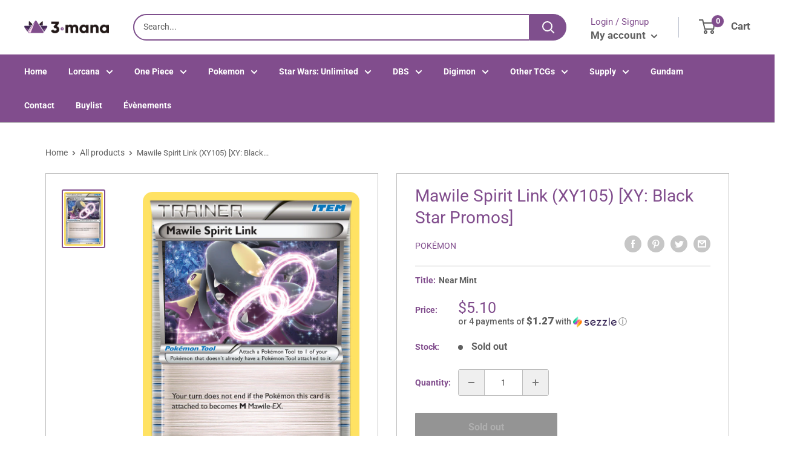

--- FILE ---
content_type: text/html; charset=utf-8
request_url: https://3mana.ca/products/mawile-spirit-link-xy105-xy-black-star-promos
body_size: 47546
content:
<!doctype html>
<html>

<head>
  <!-- Google Tag Manager -->
<script>(function(w,d,s,l,i){w[l]=w[l]||[];w[l].push({'gtm.start':
new Date().getTime(),event:'gtm.js'});var f=d.getElementsByTagName(s)[0],
j=d.createElement(s),dl=l!='dataLayer'?'&l='+l:'';j.async=true;j.src=
'https://www.googletagmanager.com/gtm.js?id='+i+dl;f.parentNode.insertBefore(j,f);
})(window,document,'script','dataLayer','GTM-TLSR6D3');</script>
<!-- End Google Tag Manager -->
    <title>Mawile Spirit Link (XY105) [XY: Black Star Promos]</title>
    <meta charset="utf-8">
    <meta content="IE=edge,chrome=1" http-equiv="X-UA-Compatible">
    <meta name="description" content="Set: XY: Black Star Promos Type: Item Rarity: Promo">
    <link rel="canonical" href="https://3mana.ca/products/mawile-spirit-link-xy105-xy-black-star-promos">
    
<meta property="og:site_name" content="3 Mana CA">
<meta property="og:url" content="https://3mana.ca/products/mawile-spirit-link-xy105-xy-black-star-promos">
<meta property="og:title" content="Mawile Spirit Link (XY105) [XY: Black Star Promos]">
<meta property="og:type" content="product">
<meta property="og:description" content="Set: XY: Black Star Promos Type: Item Rarity: Promo"><meta property="og:price:amount" content="2.30">
  <meta property="og:price:currency" content="CAD"><meta property="og:image" content="http://3mana.ca/cdn/shop/products/e10af5a5-e6b7-4cfb-80e6-205200bc4ca3_1024x1024.png?v=1638241437">
<meta property="og:image:secure_url" content="https://3mana.ca/cdn/shop/products/e10af5a5-e6b7-4cfb-80e6-205200bc4ca3_1024x1024.png?v=1638241437">

<meta name="twitter:site" content="@">
<meta name="twitter:card" content="summary_large_image">
<meta name="twitter:title" content="Mawile Spirit Link (XY105) [XY: Black Star Promos]">
<meta name="twitter:description" content="Set: XY: Black Star Promos Type: Item Rarity: Promo">
<meta name="twitter:image:width" content="480">
<meta name="twitter:image:height" content="480">
<meta name="twitter:image" content="http://3mana.ca/cdn/shop/products/e10af5a5-e6b7-4cfb-80e6-205200bc4ca3_1024x1024.png?v=1638241437">

    <meta content="width=device-width,initial-scale=1,shrink-to-fit=no" name="viewport">

    <meta
        content="width=device-width, initial-scale=1, shrink-to-fit=no, minimum-scale=1.0, maximum-scale=1.0, user-scalable=no"
        name="viewport">
    <link rel="icon" href="//3mana.ca/cdn/shopifycloud/storefront/assets/no-image-100-2a702f30_small.gif" type="image/x-icon"> 

    <!-- anti-flicker snippet (recommended)  -->
    <style>
        .async-hide {
            opacity: 0 !important
        }
        #mobileNav {
        display: none;
      }
    </style>
        <!--[if (gt IE 9)|!(IE)]><!--><script src="//3mana.ca/cdn/shop/t/16/assets/vendor.js?v=42278694121249756641736364267"></script><!--<![endif]-->
    <!--[if lte IE 9]><script src="//3mana.ca/cdn/shop/t/16/assets/vendor.js?v=42278694121249756641736364267"></script><![endif]-->

    
<script defer
        type="text/javascript"> (function () { var css = document.createElement('link'); css.href = '//3mana.ca/cdn/shop/t/16/assets/mburger.css?v=85232341013250678261736364267'; css.rel = 'stylesheet'; css.type = 'text/css'; document.getElementsByTagName('head')[0].appendChild(css); })(); </script>

    <script defer src="//3mana.ca/cdn/shop/t/16/assets/mburger.js?v=29171411513169099261736364267"></script> 
     
       
    
    <link defer href="//3mana.ca/cdn/shop/t/16/assets/reset.css?v=153209702691340967971736364267" rel="stylesheet" type="text/css">
             
                        
                        <link href="//3mana.ca/cdn/shop/t/16/assets/theme3.css?v=66843976331667846081736364267" rel="stylesheet" type="text/css" media="all" />  
                         
               
            <link href="//3mana.ca/cdn/shop/t/16/assets/generic.css?v=112133886461976113351736364267" rel="stylesheet" type="text/css" />
    <script defer
        type="text/javascript"> (function () { var css = document.createElement('link'); css.href = '//3mana.ca/cdn/shop/t/16/assets/variables.css?v=108146437158924257461736364267'; css.rel = 'stylesheet'; css.type = 'text/css'; document.getElementsByTagName('head')[0].appendChild(css); })(); </script>
    <script defer
        type="text/javascript"> (function () { var css = document.createElement('link'); css.href = '//3mana.ca/cdn/shop/t/16/assets/advanced-search.scss.css?v=146926769050623578951736364267'; css.rel = 'stylesheet'; css.type = 'text/css'; document.getElementsByTagName('head')[0].appendChild(css); })(); </script>
        <script defer
        type="text/javascript"> (function () { var css = document.createElement('link'); css.href = 'https://cdn.jsdelivr.net/npm/toastify-js/src/toastify.min.css'; css.rel = 'stylesheet'; css.type = 'text/css'; document.getElementsByTagName('head')[0].appendChild(css); })(); </script><script defer
        type="text/javascript"> (function () { var css = document.createElement('link'); css.href = 'https://fonts.googleapis.com/css2?family=Roboto:ital,wght@0,400;0,500;0,700;0,900;1,400&display=swap'; css.rel = 'stylesheet'; css.type = 'text/css'; document.getElementsByTagName('head')[0].appendChild(css); })(); </script><script defer
        type="text/javascript"> (function () { var css = document.createElement('link'); css.href = 'https://pro.fontawesome.com/releases/v5.14.0/css/all.css'; css.rel = 'stylesheet'; css.type = 'text/css'; document.getElementsByTagName('head')[0].appendChild(css); })(); </script><script defer src="https://cdnjs.cloudflare.com/ajax/libs/jQuery.mmenu/8.5.20/mmenu.js"></script>

    <script defer
        type="text/javascript"> (function () { var css = document.createElement('link'); css.href = 'https://cdnjs.cloudflare.com/ajax/libs/jQuery.mmenu/8.5.14/mmenu.min.css'; css.rel = 'stylesheet'; css.type = 'text/css'; document.getElementsByTagName('head')[0].appendChild(css); })(); </script>
    
    <script>window.performance && window.performance.mark && window.performance.mark('shopify.content_for_header.start');</script><meta id="shopify-digital-wallet" name="shopify-digital-wallet" content="/61211246812/digital_wallets/dialog">
<meta name="shopify-checkout-api-token" content="f1bd2a21ef873430ee43e9f2dd8cd40d">
<meta id="in-context-paypal-metadata" data-shop-id="61211246812" data-venmo-supported="false" data-environment="production" data-locale="en_US" data-paypal-v4="true" data-currency="CAD">
<link rel="alternate" type="application/json+oembed" href="https://3mana.ca/products/mawile-spirit-link-xy105-xy-black-star-promos.oembed">
<script async="async" src="/checkouts/internal/preloads.js?locale=en-CA"></script>
<link rel="preconnect" href="https://shop.app" crossorigin="anonymous">
<script async="async" src="https://shop.app/checkouts/internal/preloads.js?locale=en-CA&shop_id=61211246812" crossorigin="anonymous"></script>
<script id="apple-pay-shop-capabilities" type="application/json">{"shopId":61211246812,"countryCode":"CA","currencyCode":"CAD","merchantCapabilities":["supports3DS"],"merchantId":"gid:\/\/shopify\/Shop\/61211246812","merchantName":"3 Mana CA","requiredBillingContactFields":["postalAddress","email"],"requiredShippingContactFields":["postalAddress","email"],"shippingType":"shipping","supportedNetworks":["visa","masterCard","amex","discover","interac","jcb"],"total":{"type":"pending","label":"3 Mana CA","amount":"1.00"},"shopifyPaymentsEnabled":true,"supportsSubscriptions":true}</script>
<script id="shopify-features" type="application/json">{"accessToken":"f1bd2a21ef873430ee43e9f2dd8cd40d","betas":["rich-media-storefront-analytics"],"domain":"3mana.ca","predictiveSearch":true,"shopId":61211246812,"locale":"en"}</script>
<script>var Shopify = Shopify || {};
Shopify.shop = "3-mana-ca.myshopify.com";
Shopify.locale = "en";
Shopify.currency = {"active":"CAD","rate":"1.0"};
Shopify.country = "CA";
Shopify.theme = {"name":"Copie de Copie de Copie de BinderPOS - Theme mo...","id":147995066588,"schema_name":"ChannelFireball","schema_version":"1.0.0","theme_store_id":null,"role":"main"};
Shopify.theme.handle = "null";
Shopify.theme.style = {"id":null,"handle":null};
Shopify.cdnHost = "3mana.ca/cdn";
Shopify.routes = Shopify.routes || {};
Shopify.routes.root = "/";</script>
<script type="module">!function(o){(o.Shopify=o.Shopify||{}).modules=!0}(window);</script>
<script>!function(o){function n(){var o=[];function n(){o.push(Array.prototype.slice.apply(arguments))}return n.q=o,n}var t=o.Shopify=o.Shopify||{};t.loadFeatures=n(),t.autoloadFeatures=n()}(window);</script>
<script>
  window.ShopifyPay = window.ShopifyPay || {};
  window.ShopifyPay.apiHost = "shop.app\/pay";
  window.ShopifyPay.redirectState = null;
</script>
<script id="shop-js-analytics" type="application/json">{"pageType":"product"}</script>
<script defer="defer" async type="module" src="//3mana.ca/cdn/shopifycloud/shop-js/modules/v2/client.init-shop-cart-sync_BT-GjEfc.en.esm.js"></script>
<script defer="defer" async type="module" src="//3mana.ca/cdn/shopifycloud/shop-js/modules/v2/chunk.common_D58fp_Oc.esm.js"></script>
<script defer="defer" async type="module" src="//3mana.ca/cdn/shopifycloud/shop-js/modules/v2/chunk.modal_xMitdFEc.esm.js"></script>
<script type="module">
  await import("//3mana.ca/cdn/shopifycloud/shop-js/modules/v2/client.init-shop-cart-sync_BT-GjEfc.en.esm.js");
await import("//3mana.ca/cdn/shopifycloud/shop-js/modules/v2/chunk.common_D58fp_Oc.esm.js");
await import("//3mana.ca/cdn/shopifycloud/shop-js/modules/v2/chunk.modal_xMitdFEc.esm.js");

  window.Shopify.SignInWithShop?.initShopCartSync?.({"fedCMEnabled":true,"windoidEnabled":true});

</script>
<script>
  window.Shopify = window.Shopify || {};
  if (!window.Shopify.featureAssets) window.Shopify.featureAssets = {};
  window.Shopify.featureAssets['shop-js'] = {"shop-cart-sync":["modules/v2/client.shop-cart-sync_DZOKe7Ll.en.esm.js","modules/v2/chunk.common_D58fp_Oc.esm.js","modules/v2/chunk.modal_xMitdFEc.esm.js"],"init-fed-cm":["modules/v2/client.init-fed-cm_B6oLuCjv.en.esm.js","modules/v2/chunk.common_D58fp_Oc.esm.js","modules/v2/chunk.modal_xMitdFEc.esm.js"],"shop-cash-offers":["modules/v2/client.shop-cash-offers_D2sdYoxE.en.esm.js","modules/v2/chunk.common_D58fp_Oc.esm.js","modules/v2/chunk.modal_xMitdFEc.esm.js"],"shop-login-button":["modules/v2/client.shop-login-button_QeVjl5Y3.en.esm.js","modules/v2/chunk.common_D58fp_Oc.esm.js","modules/v2/chunk.modal_xMitdFEc.esm.js"],"pay-button":["modules/v2/client.pay-button_DXTOsIq6.en.esm.js","modules/v2/chunk.common_D58fp_Oc.esm.js","modules/v2/chunk.modal_xMitdFEc.esm.js"],"shop-button":["modules/v2/client.shop-button_DQZHx9pm.en.esm.js","modules/v2/chunk.common_D58fp_Oc.esm.js","modules/v2/chunk.modal_xMitdFEc.esm.js"],"avatar":["modules/v2/client.avatar_BTnouDA3.en.esm.js"],"init-windoid":["modules/v2/client.init-windoid_CR1B-cfM.en.esm.js","modules/v2/chunk.common_D58fp_Oc.esm.js","modules/v2/chunk.modal_xMitdFEc.esm.js"],"init-shop-for-new-customer-accounts":["modules/v2/client.init-shop-for-new-customer-accounts_C_vY_xzh.en.esm.js","modules/v2/client.shop-login-button_QeVjl5Y3.en.esm.js","modules/v2/chunk.common_D58fp_Oc.esm.js","modules/v2/chunk.modal_xMitdFEc.esm.js"],"init-shop-email-lookup-coordinator":["modules/v2/client.init-shop-email-lookup-coordinator_BI7n9ZSv.en.esm.js","modules/v2/chunk.common_D58fp_Oc.esm.js","modules/v2/chunk.modal_xMitdFEc.esm.js"],"init-shop-cart-sync":["modules/v2/client.init-shop-cart-sync_BT-GjEfc.en.esm.js","modules/v2/chunk.common_D58fp_Oc.esm.js","modules/v2/chunk.modal_xMitdFEc.esm.js"],"shop-toast-manager":["modules/v2/client.shop-toast-manager_DiYdP3xc.en.esm.js","modules/v2/chunk.common_D58fp_Oc.esm.js","modules/v2/chunk.modal_xMitdFEc.esm.js"],"init-customer-accounts":["modules/v2/client.init-customer-accounts_D9ZNqS-Q.en.esm.js","modules/v2/client.shop-login-button_QeVjl5Y3.en.esm.js","modules/v2/chunk.common_D58fp_Oc.esm.js","modules/v2/chunk.modal_xMitdFEc.esm.js"],"init-customer-accounts-sign-up":["modules/v2/client.init-customer-accounts-sign-up_iGw4briv.en.esm.js","modules/v2/client.shop-login-button_QeVjl5Y3.en.esm.js","modules/v2/chunk.common_D58fp_Oc.esm.js","modules/v2/chunk.modal_xMitdFEc.esm.js"],"shop-follow-button":["modules/v2/client.shop-follow-button_CqMgW2wH.en.esm.js","modules/v2/chunk.common_D58fp_Oc.esm.js","modules/v2/chunk.modal_xMitdFEc.esm.js"],"checkout-modal":["modules/v2/client.checkout-modal_xHeaAweL.en.esm.js","modules/v2/chunk.common_D58fp_Oc.esm.js","modules/v2/chunk.modal_xMitdFEc.esm.js"],"shop-login":["modules/v2/client.shop-login_D91U-Q7h.en.esm.js","modules/v2/chunk.common_D58fp_Oc.esm.js","modules/v2/chunk.modal_xMitdFEc.esm.js"],"lead-capture":["modules/v2/client.lead-capture_BJmE1dJe.en.esm.js","modules/v2/chunk.common_D58fp_Oc.esm.js","modules/v2/chunk.modal_xMitdFEc.esm.js"],"payment-terms":["modules/v2/client.payment-terms_Ci9AEqFq.en.esm.js","modules/v2/chunk.common_D58fp_Oc.esm.js","modules/v2/chunk.modal_xMitdFEc.esm.js"]};
</script>
<script>(function() {
  var isLoaded = false;
  function asyncLoad() {
    if (isLoaded) return;
    isLoaded = true;
    var urls = ["https:\/\/app.binderpos.com\/external\/shopify\/storeCredit\/script?shop=3-mana-ca.myshopify.com","https:\/\/app.binderpos.com\/external\/shopify\/buylist\/script?shop=3-mana-ca.myshopify.com","https:\/\/cloudsearch-1f874.kxcdn.com\/shopify.js?srp=\/a\/search\u0026filtersEnabled=1\u0026markets=1\u0026shop=3-mana-ca.myshopify.com","https:\/\/inffuse.eventscalendar.co\/\/plugins\/shopify\/loader.js?app=calendar\u0026shop=3-mana-ca.myshopify.com\u0026shop=3-mana-ca.myshopify.com"];
    for (var i = 0; i < urls.length; i++) {
      var s = document.createElement('script');
      s.type = 'text/javascript';
      s.async = true;
      s.src = urls[i];
      var x = document.getElementsByTagName('script')[0];
      x.parentNode.insertBefore(s, x);
    }
  };
  if(window.attachEvent) {
    window.attachEvent('onload', asyncLoad);
  } else {
    window.addEventListener('load', asyncLoad, false);
  }
})();</script>
<script id="__st">var __st={"a":61211246812,"offset":-18000,"reqid":"e391c520-88ac-4740-aa0e-1415c94b7df3-1769051236","pageurl":"3mana.ca\/products\/mawile-spirit-link-xy105-xy-black-star-promos","u":"6b05bbcdce6b","p":"product","rtyp":"product","rid":7466483581148};</script>
<script>window.ShopifyPaypalV4VisibilityTracking = true;</script>
<script id="captcha-bootstrap">!function(){'use strict';const t='contact',e='account',n='new_comment',o=[[t,t],['blogs',n],['comments',n],[t,'customer']],c=[[e,'customer_login'],[e,'guest_login'],[e,'recover_customer_password'],[e,'create_customer']],r=t=>t.map((([t,e])=>`form[action*='/${t}']:not([data-nocaptcha='true']) input[name='form_type'][value='${e}']`)).join(','),a=t=>()=>t?[...document.querySelectorAll(t)].map((t=>t.form)):[];function s(){const t=[...o],e=r(t);return a(e)}const i='password',u='form_key',d=['recaptcha-v3-token','g-recaptcha-response','h-captcha-response',i],f=()=>{try{return window.sessionStorage}catch{return}},m='__shopify_v',_=t=>t.elements[u];function p(t,e,n=!1){try{const o=window.sessionStorage,c=JSON.parse(o.getItem(e)),{data:r}=function(t){const{data:e,action:n}=t;return t[m]||n?{data:e,action:n}:{data:t,action:n}}(c);for(const[e,n]of Object.entries(r))t.elements[e]&&(t.elements[e].value=n);n&&o.removeItem(e)}catch(o){console.error('form repopulation failed',{error:o})}}const l='form_type',E='cptcha';function T(t){t.dataset[E]=!0}const w=window,h=w.document,L='Shopify',v='ce_forms',y='captcha';let A=!1;((t,e)=>{const n=(g='f06e6c50-85a8-45c8-87d0-21a2b65856fe',I='https://cdn.shopify.com/shopifycloud/storefront-forms-hcaptcha/ce_storefront_forms_captcha_hcaptcha.v1.5.2.iife.js',D={infoText:'Protected by hCaptcha',privacyText:'Privacy',termsText:'Terms'},(t,e,n)=>{const o=w[L][v],c=o.bindForm;if(c)return c(t,g,e,D).then(n);var r;o.q.push([[t,g,e,D],n]),r=I,A||(h.body.append(Object.assign(h.createElement('script'),{id:'captcha-provider',async:!0,src:r})),A=!0)});var g,I,D;w[L]=w[L]||{},w[L][v]=w[L][v]||{},w[L][v].q=[],w[L][y]=w[L][y]||{},w[L][y].protect=function(t,e){n(t,void 0,e),T(t)},Object.freeze(w[L][y]),function(t,e,n,w,h,L){const[v,y,A,g]=function(t,e,n){const i=e?o:[],u=t?c:[],d=[...i,...u],f=r(d),m=r(i),_=r(d.filter((([t,e])=>n.includes(e))));return[a(f),a(m),a(_),s()]}(w,h,L),I=t=>{const e=t.target;return e instanceof HTMLFormElement?e:e&&e.form},D=t=>v().includes(t);t.addEventListener('submit',(t=>{const e=I(t);if(!e)return;const n=D(e)&&!e.dataset.hcaptchaBound&&!e.dataset.recaptchaBound,o=_(e),c=g().includes(e)&&(!o||!o.value);(n||c)&&t.preventDefault(),c&&!n&&(function(t){try{if(!f())return;!function(t){const e=f();if(!e)return;const n=_(t);if(!n)return;const o=n.value;o&&e.removeItem(o)}(t);const e=Array.from(Array(32),(()=>Math.random().toString(36)[2])).join('');!function(t,e){_(t)||t.append(Object.assign(document.createElement('input'),{type:'hidden',name:u})),t.elements[u].value=e}(t,e),function(t,e){const n=f();if(!n)return;const o=[...t.querySelectorAll(`input[type='${i}']`)].map((({name:t})=>t)),c=[...d,...o],r={};for(const[a,s]of new FormData(t).entries())c.includes(a)||(r[a]=s);n.setItem(e,JSON.stringify({[m]:1,action:t.action,data:r}))}(t,e)}catch(e){console.error('failed to persist form',e)}}(e),e.submit())}));const S=(t,e)=>{t&&!t.dataset[E]&&(n(t,e.some((e=>e===t))),T(t))};for(const o of['focusin','change'])t.addEventListener(o,(t=>{const e=I(t);D(e)&&S(e,y())}));const B=e.get('form_key'),M=e.get(l),P=B&&M;t.addEventListener('DOMContentLoaded',(()=>{const t=y();if(P)for(const e of t)e.elements[l].value===M&&p(e,B);[...new Set([...A(),...v().filter((t=>'true'===t.dataset.shopifyCaptcha))])].forEach((e=>S(e,t)))}))}(h,new URLSearchParams(w.location.search),n,t,e,['guest_login'])})(!0,!0)}();</script>
<script integrity="sha256-4kQ18oKyAcykRKYeNunJcIwy7WH5gtpwJnB7kiuLZ1E=" data-source-attribution="shopify.loadfeatures" defer="defer" src="//3mana.ca/cdn/shopifycloud/storefront/assets/storefront/load_feature-a0a9edcb.js" crossorigin="anonymous"></script>
<script crossorigin="anonymous" defer="defer" src="//3mana.ca/cdn/shopifycloud/storefront/assets/shopify_pay/storefront-65b4c6d7.js?v=20250812"></script>
<script data-source-attribution="shopify.dynamic_checkout.dynamic.init">var Shopify=Shopify||{};Shopify.PaymentButton=Shopify.PaymentButton||{isStorefrontPortableWallets:!0,init:function(){window.Shopify.PaymentButton.init=function(){};var t=document.createElement("script");t.src="https://3mana.ca/cdn/shopifycloud/portable-wallets/latest/portable-wallets.en.js",t.type="module",document.head.appendChild(t)}};
</script>
<script data-source-attribution="shopify.dynamic_checkout.buyer_consent">
  function portableWalletsHideBuyerConsent(e){var t=document.getElementById("shopify-buyer-consent"),n=document.getElementById("shopify-subscription-policy-button");t&&n&&(t.classList.add("hidden"),t.setAttribute("aria-hidden","true"),n.removeEventListener("click",e))}function portableWalletsShowBuyerConsent(e){var t=document.getElementById("shopify-buyer-consent"),n=document.getElementById("shopify-subscription-policy-button");t&&n&&(t.classList.remove("hidden"),t.removeAttribute("aria-hidden"),n.addEventListener("click",e))}window.Shopify?.PaymentButton&&(window.Shopify.PaymentButton.hideBuyerConsent=portableWalletsHideBuyerConsent,window.Shopify.PaymentButton.showBuyerConsent=portableWalletsShowBuyerConsent);
</script>
<script>
  function portableWalletsCleanup(e){e&&e.src&&console.error("Failed to load portable wallets script "+e.src);var t=document.querySelectorAll("shopify-accelerated-checkout .shopify-payment-button__skeleton, shopify-accelerated-checkout-cart .wallet-cart-button__skeleton"),e=document.getElementById("shopify-buyer-consent");for(let e=0;e<t.length;e++)t[e].remove();e&&e.remove()}function portableWalletsNotLoadedAsModule(e){e instanceof ErrorEvent&&"string"==typeof e.message&&e.message.includes("import.meta")&&"string"==typeof e.filename&&e.filename.includes("portable-wallets")&&(window.removeEventListener("error",portableWalletsNotLoadedAsModule),window.Shopify.PaymentButton.failedToLoad=e,"loading"===document.readyState?document.addEventListener("DOMContentLoaded",window.Shopify.PaymentButton.init):window.Shopify.PaymentButton.init())}window.addEventListener("error",portableWalletsNotLoadedAsModule);
</script>

<script type="module" src="https://3mana.ca/cdn/shopifycloud/portable-wallets/latest/portable-wallets.en.js" onError="portableWalletsCleanup(this)" crossorigin="anonymous"></script>
<script nomodule>
  document.addEventListener("DOMContentLoaded", portableWalletsCleanup);
</script>

<link id="shopify-accelerated-checkout-styles" rel="stylesheet" media="screen" href="https://3mana.ca/cdn/shopifycloud/portable-wallets/latest/accelerated-checkout-backwards-compat.css" crossorigin="anonymous">
<style id="shopify-accelerated-checkout-cart">
        #shopify-buyer-consent {
  margin-top: 1em;
  display: inline-block;
  width: 100%;
}

#shopify-buyer-consent.hidden {
  display: none;
}

#shopify-subscription-policy-button {
  background: none;
  border: none;
  padding: 0;
  text-decoration: underline;
  font-size: inherit;
  cursor: pointer;
}

#shopify-subscription-policy-button::before {
  box-shadow: none;
}

      </style>

<script>window.performance && window.performance.mark && window.performance.mark('shopify.content_for_header.end');</script>

    <!-- Header hook for plugins --><script src="https://ajax.googleapis.com/ajax/libs/jquery/3.5.1/jquery.min.js"></script>

    <script src="//3mana.ca/cdn/shopifycloud/storefront/assets/themes_support/api.jquery-7ab1a3a4.js" type="text/javascript"></script>
    <script src="//3mana.ca/cdn/s/javascripts/currencies.js" type="text/javascript"></script>
<link defer rel="stylesheet" href="https://unpkg.com/flickity@2/dist/flickity.min.css">
    <script src="//3mana.ca/cdn/shopifycloud/storefront/assets/themes_support/option_selection-b017cd28.js" type="text/javascript"></script>

    <script defer
        type="text/javascript"> (function () { var css = document.createElement('link'); css.href = '//3mana.ca/cdn/shop/t/16/assets/animations.css?v=137973300766071970631736364267'; css.rel = 'stylesheet'; css.type = 'text/css'; document.getElementsByTagName('head')[0].appendChild(css); })(); </script>
    <script defer
        type="text/javascript"> (function () { var css = document.createElement('link'); css.href = '//3mana.ca/cdn/shop/t/16/assets/loader.css?v=102325571689108952331736364267'; css.rel = 'stylesheet'; css.type = 'text/css'; document.getElementsByTagName('head')[0].appendChild(css); })(); </script>
    <script src="//3mana.ca/cdn/shop/t/16/assets/theme.js?v=113139683341174349581736364267" defer></script>
    
  <script type="application/ld+json">
  {
    "@context": "http://schema.org",
    "@type": "Product",
    "offers": [{
          "@type": "Offer",
          "name": "Near Mint",
          "availability":"https://schema.org/OutOfStock",
          "price": 5.1,
          "priceCurrency": "CAD",
          "priceValidUntil": "2026-01-31","sku": "pkm-11448-NH-1","url": "/products/mawile-spirit-link-xy105-xy-black-star-promos?variant=42116691525852"
        },
{
          "@type": "Offer",
          "name": "Lightly Played",
          "availability":"https://schema.org/OutOfStock",
          "price": 4.1,
          "priceCurrency": "CAD",
          "priceValidUntil": "2026-01-31","sku": "pkm-11448-NH-2","url": "/products/mawile-spirit-link-xy105-xy-black-star-promos?variant=42116691558620"
        },
{
          "@type": "Offer",
          "name": "Moderately Played",
          "availability":"https://schema.org/OutOfStock",
          "price": 3.6,
          "priceCurrency": "CAD",
          "priceValidUntil": "2026-01-31","sku": "pkm-11448-NH-3","url": "/products/mawile-spirit-link-xy105-xy-black-star-promos?variant=42116691591388"
        },
{
          "@type": "Offer",
          "name": "Heavily Played",
          "availability":"https://schema.org/OutOfStock",
          "price": 3.1,
          "priceCurrency": "CAD",
          "priceValidUntil": "2026-01-31","sku": "pkm-11448-NH-4","url": "/products/mawile-spirit-link-xy105-xy-black-star-promos?variant=42116691624156"
        },
{
          "@type": "Offer",
          "name": "Damaged",
          "availability":"https://schema.org/OutOfStock",
          "price": 2.3,
          "priceCurrency": "CAD",
          "priceValidUntil": "2026-01-31","sku": "pkm-11448-NH-5","url": "/products/mawile-spirit-link-xy105-xy-black-star-promos?variant=42116691656924"
        }
],
    "brand": {
      "name": "Pokémon"
    },
    "name": "Mawile Spirit Link (XY105) [XY: Black Star Promos]",
    "description": "\n\n      \n          Set:\n          XY: Black Star Promos\n      \n      \n          Type:\n          Item\n      \n      \n          Rarity:\n          Promo\n      \n\n\n\n\n\n\n\n\n\n\n\n",
    "category": "Pokemon Single",
    "url": "/products/mawile-spirit-link-xy105-xy-black-star-promos",
    "sku": "pkm-11448-NH-1",
    "image": {
      "@type": "ImageObject",
      "url": "https://3mana.ca/cdn/shop/products/e10af5a5-e6b7-4cfb-80e6-205200bc4ca3_1024x.png?v=1638241437",
      "image": "https://3mana.ca/cdn/shop/products/e10af5a5-e6b7-4cfb-80e6-205200bc4ca3_1024x.png?v=1638241437",
      "name": "Mawile Spirit Link (XY105) [XY: Black Star Promos]",
      "width": "1024",
      "height": "1024"
    }
  }
  </script>



  <script type="application/ld+json">
  {
    "@context": "http://schema.org",
    "@type": "BreadcrumbList",
  "itemListElement": [{
      "@type": "ListItem",
      "position": 1,
      "name": "Home",
      "item": "https://3mana.ca"
    },{
          "@type": "ListItem",
          "position": 2,
          "name": "Mawile Spirit Link (XY105) [XY: Black Star Promos]",
          "item": "https://3mana.ca/products/mawile-spirit-link-xy105-xy-black-star-promos"
        }]
  }
  </script>

<script>
        // This allows to expose several variables to the global scope, to be used in scripts
        window.theme = {
          pageType: "product",
          cartCount: 0,
          moneyFormat: "${{amount}}",
          moneyWithCurrencyFormat: "${{amount}} CAD",
          showDiscount: true,
          discountMode: "saving",
          searchMode: "product,article,page",
          cartType: "message",
          permanentDomain: "3-mana-ca.myshopify.com",
          themeChoice: "Theme_Three"
        };
  
        window.routes = {
          rootUrl: "\/",
          rootUrlWithoutSlash: '',
          cartUrl: "\/cart",
          cartAddUrl: "\/cart\/add",
          cartChangeUrl: "\/cart\/change",
          searchUrl: "\/search",
          productRecommendationsUrl: "\/recommendations\/products"
        };
  
        window.languages = {
          productRegularPrice: "Regular price",
          productSalePrice: "Sale price",
          collectionOnSaleLabel: "Save {{savings}}",
          productFormUnavailable: "Unavailable",
          productFormAddToCart: "Add to cart",
          productFormSoldOut: "Sold out",
          productAdded: "Product has been added to your cart",
          productAddedShort: "Added!",
          shippingEstimatorNoResults: "No shipping could be found for your address.",
          shippingEstimatorOneResult: "There is one shipping rate for your address:",
          shippingEstimatorMultipleResults: "There are {{count}} shipping rates for your address:",
          shippingEstimatorErrors: "There are some errors:"
        };
  
        window.lazySizesConfig = {
          loadHidden: false,
          hFac: 0.8,
          expFactor: 3,
          customMedia: {
            '--phone': '(max-width: 640px)',
            '--tablet': '(min-width: 641px) and (max-width: 1023px)',
            '--lap': '(min-width: 1024px)'
          }
        };
  
        document.documentElement.className = document.documentElement.className.replace('no-js', 'js');
      </script>
       <script src="//3mana.ca/cdn/shop/t/16/assets/application.js?v=174537952606278509111736364267"></script><script>
        let binderWishlist = null;
    </script>
    <link defer href="//3mana.ca/cdn/shop/t/16/assets/predictive.css?v=61470043578092285361736364267" rel="stylesheet" type="text/css">
    <script src="//3mana.ca/cdn/shop/t/16/assets/predictiveSearch.js?v=19211658746002708171736364267" type="text/javascript"></script>
    <script src="//3mana.ca/cdn/shop/t/16/assets/custom.js?v=111603181540343972631736364267" type="text/javascript"></script>
    <link href="//3mana.ca/cdn/shop/t/16/assets/sq-app.min.css?v=72680715935415953941736364267" rel="stylesheet" type="text/css" media="all" />

<script type="module" src="//3mana.ca/cdn/shop/t/16/assets/sq-app.min.js?v=8963960701688194551736364267" async></script> <!-- BEGIN app block: shopify://apps/url-shortener-snipit/blocks/url-short-link-block/e50eee04-a77f-480d-bd69-88b97c253988 -->

<script type="text/javascript" async src="https://app.identixweb.com/url-short-link-generator/assets/js/url-short-link.js"></script>
<script>console.log('new versions url shortlink ::----- 1')</script>







<!-- END app block --><link href="https://monorail-edge.shopifysvc.com" rel="dns-prefetch">
<script>(function(){if ("sendBeacon" in navigator && "performance" in window) {try {var session_token_from_headers = performance.getEntriesByType('navigation')[0].serverTiming.find(x => x.name == '_s').description;} catch {var session_token_from_headers = undefined;}var session_cookie_matches = document.cookie.match(/_shopify_s=([^;]*)/);var session_token_from_cookie = session_cookie_matches && session_cookie_matches.length === 2 ? session_cookie_matches[1] : "";var session_token = session_token_from_headers || session_token_from_cookie || "";function handle_abandonment_event(e) {var entries = performance.getEntries().filter(function(entry) {return /monorail-edge.shopifysvc.com/.test(entry.name);});if (!window.abandonment_tracked && entries.length === 0) {window.abandonment_tracked = true;var currentMs = Date.now();var navigation_start = performance.timing.navigationStart;var payload = {shop_id: 61211246812,url: window.location.href,navigation_start,duration: currentMs - navigation_start,session_token,page_type: "product"};window.navigator.sendBeacon("https://monorail-edge.shopifysvc.com/v1/produce", JSON.stringify({schema_id: "online_store_buyer_site_abandonment/1.1",payload: payload,metadata: {event_created_at_ms: currentMs,event_sent_at_ms: currentMs}}));}}window.addEventListener('pagehide', handle_abandonment_event);}}());</script>
<script id="web-pixels-manager-setup">(function e(e,d,r,n,o){if(void 0===o&&(o={}),!Boolean(null===(a=null===(i=window.Shopify)||void 0===i?void 0:i.analytics)||void 0===a?void 0:a.replayQueue)){var i,a;window.Shopify=window.Shopify||{};var t=window.Shopify;t.analytics=t.analytics||{};var s=t.analytics;s.replayQueue=[],s.publish=function(e,d,r){return s.replayQueue.push([e,d,r]),!0};try{self.performance.mark("wpm:start")}catch(e){}var l=function(){var e={modern:/Edge?\/(1{2}[4-9]|1[2-9]\d|[2-9]\d{2}|\d{4,})\.\d+(\.\d+|)|Firefox\/(1{2}[4-9]|1[2-9]\d|[2-9]\d{2}|\d{4,})\.\d+(\.\d+|)|Chrom(ium|e)\/(9{2}|\d{3,})\.\d+(\.\d+|)|(Maci|X1{2}).+ Version\/(15\.\d+|(1[6-9]|[2-9]\d|\d{3,})\.\d+)([,.]\d+|)( \(\w+\)|)( Mobile\/\w+|) Safari\/|Chrome.+OPR\/(9{2}|\d{3,})\.\d+\.\d+|(CPU[ +]OS|iPhone[ +]OS|CPU[ +]iPhone|CPU IPhone OS|CPU iPad OS)[ +]+(15[._]\d+|(1[6-9]|[2-9]\d|\d{3,})[._]\d+)([._]\d+|)|Android:?[ /-](13[3-9]|1[4-9]\d|[2-9]\d{2}|\d{4,})(\.\d+|)(\.\d+|)|Android.+Firefox\/(13[5-9]|1[4-9]\d|[2-9]\d{2}|\d{4,})\.\d+(\.\d+|)|Android.+Chrom(ium|e)\/(13[3-9]|1[4-9]\d|[2-9]\d{2}|\d{4,})\.\d+(\.\d+|)|SamsungBrowser\/([2-9]\d|\d{3,})\.\d+/,legacy:/Edge?\/(1[6-9]|[2-9]\d|\d{3,})\.\d+(\.\d+|)|Firefox\/(5[4-9]|[6-9]\d|\d{3,})\.\d+(\.\d+|)|Chrom(ium|e)\/(5[1-9]|[6-9]\d|\d{3,})\.\d+(\.\d+|)([\d.]+$|.*Safari\/(?![\d.]+ Edge\/[\d.]+$))|(Maci|X1{2}).+ Version\/(10\.\d+|(1[1-9]|[2-9]\d|\d{3,})\.\d+)([,.]\d+|)( \(\w+\)|)( Mobile\/\w+|) Safari\/|Chrome.+OPR\/(3[89]|[4-9]\d|\d{3,})\.\d+\.\d+|(CPU[ +]OS|iPhone[ +]OS|CPU[ +]iPhone|CPU IPhone OS|CPU iPad OS)[ +]+(10[._]\d+|(1[1-9]|[2-9]\d|\d{3,})[._]\d+)([._]\d+|)|Android:?[ /-](13[3-9]|1[4-9]\d|[2-9]\d{2}|\d{4,})(\.\d+|)(\.\d+|)|Mobile Safari.+OPR\/([89]\d|\d{3,})\.\d+\.\d+|Android.+Firefox\/(13[5-9]|1[4-9]\d|[2-9]\d{2}|\d{4,})\.\d+(\.\d+|)|Android.+Chrom(ium|e)\/(13[3-9]|1[4-9]\d|[2-9]\d{2}|\d{4,})\.\d+(\.\d+|)|Android.+(UC? ?Browser|UCWEB|U3)[ /]?(15\.([5-9]|\d{2,})|(1[6-9]|[2-9]\d|\d{3,})\.\d+)\.\d+|SamsungBrowser\/(5\.\d+|([6-9]|\d{2,})\.\d+)|Android.+MQ{2}Browser\/(14(\.(9|\d{2,})|)|(1[5-9]|[2-9]\d|\d{3,})(\.\d+|))(\.\d+|)|K[Aa][Ii]OS\/(3\.\d+|([4-9]|\d{2,})\.\d+)(\.\d+|)/},d=e.modern,r=e.legacy,n=navigator.userAgent;return n.match(d)?"modern":n.match(r)?"legacy":"unknown"}(),u="modern"===l?"modern":"legacy",c=(null!=n?n:{modern:"",legacy:""})[u],f=function(e){return[e.baseUrl,"/wpm","/b",e.hashVersion,"modern"===e.buildTarget?"m":"l",".js"].join("")}({baseUrl:d,hashVersion:r,buildTarget:u}),m=function(e){var d=e.version,r=e.bundleTarget,n=e.surface,o=e.pageUrl,i=e.monorailEndpoint;return{emit:function(e){var a=e.status,t=e.errorMsg,s=(new Date).getTime(),l=JSON.stringify({metadata:{event_sent_at_ms:s},events:[{schema_id:"web_pixels_manager_load/3.1",payload:{version:d,bundle_target:r,page_url:o,status:a,surface:n,error_msg:t},metadata:{event_created_at_ms:s}}]});if(!i)return console&&console.warn&&console.warn("[Web Pixels Manager] No Monorail endpoint provided, skipping logging."),!1;try{return self.navigator.sendBeacon.bind(self.navigator)(i,l)}catch(e){}var u=new XMLHttpRequest;try{return u.open("POST",i,!0),u.setRequestHeader("Content-Type","text/plain"),u.send(l),!0}catch(e){return console&&console.warn&&console.warn("[Web Pixels Manager] Got an unhandled error while logging to Monorail."),!1}}}}({version:r,bundleTarget:l,surface:e.surface,pageUrl:self.location.href,monorailEndpoint:e.monorailEndpoint});try{o.browserTarget=l,function(e){var d=e.src,r=e.async,n=void 0===r||r,o=e.onload,i=e.onerror,a=e.sri,t=e.scriptDataAttributes,s=void 0===t?{}:t,l=document.createElement("script"),u=document.querySelector("head"),c=document.querySelector("body");if(l.async=n,l.src=d,a&&(l.integrity=a,l.crossOrigin="anonymous"),s)for(var f in s)if(Object.prototype.hasOwnProperty.call(s,f))try{l.dataset[f]=s[f]}catch(e){}if(o&&l.addEventListener("load",o),i&&l.addEventListener("error",i),u)u.appendChild(l);else{if(!c)throw new Error("Did not find a head or body element to append the script");c.appendChild(l)}}({src:f,async:!0,onload:function(){if(!function(){var e,d;return Boolean(null===(d=null===(e=window.Shopify)||void 0===e?void 0:e.analytics)||void 0===d?void 0:d.initialized)}()){var d=window.webPixelsManager.init(e)||void 0;if(d){var r=window.Shopify.analytics;r.replayQueue.forEach((function(e){var r=e[0],n=e[1],o=e[2];d.publishCustomEvent(r,n,o)})),r.replayQueue=[],r.publish=d.publishCustomEvent,r.visitor=d.visitor,r.initialized=!0}}},onerror:function(){return m.emit({status:"failed",errorMsg:"".concat(f," has failed to load")})},sri:function(e){var d=/^sha384-[A-Za-z0-9+/=]+$/;return"string"==typeof e&&d.test(e)}(c)?c:"",scriptDataAttributes:o}),m.emit({status:"loading"})}catch(e){m.emit({status:"failed",errorMsg:(null==e?void 0:e.message)||"Unknown error"})}}})({shopId: 61211246812,storefrontBaseUrl: "https://3mana.ca",extensionsBaseUrl: "https://extensions.shopifycdn.com/cdn/shopifycloud/web-pixels-manager",monorailEndpoint: "https://monorail-edge.shopifysvc.com/unstable/produce_batch",surface: "storefront-renderer",enabledBetaFlags: ["2dca8a86"],webPixelsConfigList: [{"id":"shopify-app-pixel","configuration":"{}","eventPayloadVersion":"v1","runtimeContext":"STRICT","scriptVersion":"0450","apiClientId":"shopify-pixel","type":"APP","privacyPurposes":["ANALYTICS","MARKETING"]},{"id":"shopify-custom-pixel","eventPayloadVersion":"v1","runtimeContext":"LAX","scriptVersion":"0450","apiClientId":"shopify-pixel","type":"CUSTOM","privacyPurposes":["ANALYTICS","MARKETING"]}],isMerchantRequest: false,initData: {"shop":{"name":"3 Mana CA","paymentSettings":{"currencyCode":"CAD"},"myshopifyDomain":"3-mana-ca.myshopify.com","countryCode":"CA","storefrontUrl":"https:\/\/3mana.ca"},"customer":null,"cart":null,"checkout":null,"productVariants":[{"price":{"amount":5.1,"currencyCode":"CAD"},"product":{"title":"Mawile Spirit Link (XY105) [XY: Black Star Promos]","vendor":"Pokémon","id":"7466483581148","untranslatedTitle":"Mawile Spirit Link (XY105) [XY: Black Star Promos]","url":"\/products\/mawile-spirit-link-xy105-xy-black-star-promos","type":"Pokemon Single"},"id":"42116691525852","image":{"src":"\/\/3mana.ca\/cdn\/shop\/products\/e10af5a5-e6b7-4cfb-80e6-205200bc4ca3.png?v=1638241437"},"sku":"pkm-11448-NH-1","title":"Near Mint","untranslatedTitle":"Near Mint"},{"price":{"amount":4.1,"currencyCode":"CAD"},"product":{"title":"Mawile Spirit Link (XY105) [XY: Black Star Promos]","vendor":"Pokémon","id":"7466483581148","untranslatedTitle":"Mawile Spirit Link (XY105) [XY: Black Star Promos]","url":"\/products\/mawile-spirit-link-xy105-xy-black-star-promos","type":"Pokemon Single"},"id":"42116691558620","image":{"src":"\/\/3mana.ca\/cdn\/shop\/products\/e10af5a5-e6b7-4cfb-80e6-205200bc4ca3.png?v=1638241437"},"sku":"pkm-11448-NH-2","title":"Lightly Played","untranslatedTitle":"Lightly Played"},{"price":{"amount":3.6,"currencyCode":"CAD"},"product":{"title":"Mawile Spirit Link (XY105) [XY: Black Star Promos]","vendor":"Pokémon","id":"7466483581148","untranslatedTitle":"Mawile Spirit Link (XY105) [XY: Black Star Promos]","url":"\/products\/mawile-spirit-link-xy105-xy-black-star-promos","type":"Pokemon Single"},"id":"42116691591388","image":{"src":"\/\/3mana.ca\/cdn\/shop\/products\/e10af5a5-e6b7-4cfb-80e6-205200bc4ca3.png?v=1638241437"},"sku":"pkm-11448-NH-3","title":"Moderately Played","untranslatedTitle":"Moderately Played"},{"price":{"amount":3.1,"currencyCode":"CAD"},"product":{"title":"Mawile Spirit Link (XY105) [XY: Black Star Promos]","vendor":"Pokémon","id":"7466483581148","untranslatedTitle":"Mawile Spirit Link (XY105) [XY: Black Star Promos]","url":"\/products\/mawile-spirit-link-xy105-xy-black-star-promos","type":"Pokemon Single"},"id":"42116691624156","image":{"src":"\/\/3mana.ca\/cdn\/shop\/products\/e10af5a5-e6b7-4cfb-80e6-205200bc4ca3.png?v=1638241437"},"sku":"pkm-11448-NH-4","title":"Heavily Played","untranslatedTitle":"Heavily Played"},{"price":{"amount":2.3,"currencyCode":"CAD"},"product":{"title":"Mawile Spirit Link (XY105) [XY: Black Star Promos]","vendor":"Pokémon","id":"7466483581148","untranslatedTitle":"Mawile Spirit Link (XY105) [XY: Black Star Promos]","url":"\/products\/mawile-spirit-link-xy105-xy-black-star-promos","type":"Pokemon Single"},"id":"42116691656924","image":{"src":"\/\/3mana.ca\/cdn\/shop\/products\/e10af5a5-e6b7-4cfb-80e6-205200bc4ca3.png?v=1638241437"},"sku":"pkm-11448-NH-5","title":"Damaged","untranslatedTitle":"Damaged"}],"purchasingCompany":null},},"https://3mana.ca/cdn","fcfee988w5aeb613cpc8e4bc33m6693e112",{"modern":"","legacy":""},{"shopId":"61211246812","storefrontBaseUrl":"https:\/\/3mana.ca","extensionBaseUrl":"https:\/\/extensions.shopifycdn.com\/cdn\/shopifycloud\/web-pixels-manager","surface":"storefront-renderer","enabledBetaFlags":"[\"2dca8a86\"]","isMerchantRequest":"false","hashVersion":"fcfee988w5aeb613cpc8e4bc33m6693e112","publish":"custom","events":"[[\"page_viewed\",{}],[\"product_viewed\",{\"productVariant\":{\"price\":{\"amount\":5.1,\"currencyCode\":\"CAD\"},\"product\":{\"title\":\"Mawile Spirit Link (XY105) [XY: Black Star Promos]\",\"vendor\":\"Pokémon\",\"id\":\"7466483581148\",\"untranslatedTitle\":\"Mawile Spirit Link (XY105) [XY: Black Star Promos]\",\"url\":\"\/products\/mawile-spirit-link-xy105-xy-black-star-promos\",\"type\":\"Pokemon Single\"},\"id\":\"42116691525852\",\"image\":{\"src\":\"\/\/3mana.ca\/cdn\/shop\/products\/e10af5a5-e6b7-4cfb-80e6-205200bc4ca3.png?v=1638241437\"},\"sku\":\"pkm-11448-NH-1\",\"title\":\"Near Mint\",\"untranslatedTitle\":\"Near Mint\"}}]]"});</script><script>
  window.ShopifyAnalytics = window.ShopifyAnalytics || {};
  window.ShopifyAnalytics.meta = window.ShopifyAnalytics.meta || {};
  window.ShopifyAnalytics.meta.currency = 'CAD';
  var meta = {"product":{"id":7466483581148,"gid":"gid:\/\/shopify\/Product\/7466483581148","vendor":"Pokémon","type":"Pokemon Single","handle":"mawile-spirit-link-xy105-xy-black-star-promos","variants":[{"id":42116691525852,"price":510,"name":"Mawile Spirit Link (XY105) [XY: Black Star Promos] - Near Mint","public_title":"Near Mint","sku":"pkm-11448-NH-1"},{"id":42116691558620,"price":410,"name":"Mawile Spirit Link (XY105) [XY: Black Star Promos] - Lightly Played","public_title":"Lightly Played","sku":"pkm-11448-NH-2"},{"id":42116691591388,"price":360,"name":"Mawile Spirit Link (XY105) [XY: Black Star Promos] - Moderately Played","public_title":"Moderately Played","sku":"pkm-11448-NH-3"},{"id":42116691624156,"price":310,"name":"Mawile Spirit Link (XY105) [XY: Black Star Promos] - Heavily Played","public_title":"Heavily Played","sku":"pkm-11448-NH-4"},{"id":42116691656924,"price":230,"name":"Mawile Spirit Link (XY105) [XY: Black Star Promos] - Damaged","public_title":"Damaged","sku":"pkm-11448-NH-5"}],"remote":false},"page":{"pageType":"product","resourceType":"product","resourceId":7466483581148,"requestId":"e391c520-88ac-4740-aa0e-1415c94b7df3-1769051236"}};
  for (var attr in meta) {
    window.ShopifyAnalytics.meta[attr] = meta[attr];
  }
</script>
<script class="analytics">
  (function () {
    var customDocumentWrite = function(content) {
      var jquery = null;

      if (window.jQuery) {
        jquery = window.jQuery;
      } else if (window.Checkout && window.Checkout.$) {
        jquery = window.Checkout.$;
      }

      if (jquery) {
        jquery('body').append(content);
      }
    };

    var hasLoggedConversion = function(token) {
      if (token) {
        return document.cookie.indexOf('loggedConversion=' + token) !== -1;
      }
      return false;
    }

    var setCookieIfConversion = function(token) {
      if (token) {
        var twoMonthsFromNow = new Date(Date.now());
        twoMonthsFromNow.setMonth(twoMonthsFromNow.getMonth() + 2);

        document.cookie = 'loggedConversion=' + token + '; expires=' + twoMonthsFromNow;
      }
    }

    var trekkie = window.ShopifyAnalytics.lib = window.trekkie = window.trekkie || [];
    if (trekkie.integrations) {
      return;
    }
    trekkie.methods = [
      'identify',
      'page',
      'ready',
      'track',
      'trackForm',
      'trackLink'
    ];
    trekkie.factory = function(method) {
      return function() {
        var args = Array.prototype.slice.call(arguments);
        args.unshift(method);
        trekkie.push(args);
        return trekkie;
      };
    };
    for (var i = 0; i < trekkie.methods.length; i++) {
      var key = trekkie.methods[i];
      trekkie[key] = trekkie.factory(key);
    }
    trekkie.load = function(config) {
      trekkie.config = config || {};
      trekkie.config.initialDocumentCookie = document.cookie;
      var first = document.getElementsByTagName('script')[0];
      var script = document.createElement('script');
      script.type = 'text/javascript';
      script.onerror = function(e) {
        var scriptFallback = document.createElement('script');
        scriptFallback.type = 'text/javascript';
        scriptFallback.onerror = function(error) {
                var Monorail = {
      produce: function produce(monorailDomain, schemaId, payload) {
        var currentMs = new Date().getTime();
        var event = {
          schema_id: schemaId,
          payload: payload,
          metadata: {
            event_created_at_ms: currentMs,
            event_sent_at_ms: currentMs
          }
        };
        return Monorail.sendRequest("https://" + monorailDomain + "/v1/produce", JSON.stringify(event));
      },
      sendRequest: function sendRequest(endpointUrl, payload) {
        // Try the sendBeacon API
        if (window && window.navigator && typeof window.navigator.sendBeacon === 'function' && typeof window.Blob === 'function' && !Monorail.isIos12()) {
          var blobData = new window.Blob([payload], {
            type: 'text/plain'
          });

          if (window.navigator.sendBeacon(endpointUrl, blobData)) {
            return true;
          } // sendBeacon was not successful

        } // XHR beacon

        var xhr = new XMLHttpRequest();

        try {
          xhr.open('POST', endpointUrl);
          xhr.setRequestHeader('Content-Type', 'text/plain');
          xhr.send(payload);
        } catch (e) {
          console.log(e);
        }

        return false;
      },
      isIos12: function isIos12() {
        return window.navigator.userAgent.lastIndexOf('iPhone; CPU iPhone OS 12_') !== -1 || window.navigator.userAgent.lastIndexOf('iPad; CPU OS 12_') !== -1;
      }
    };
    Monorail.produce('monorail-edge.shopifysvc.com',
      'trekkie_storefront_load_errors/1.1',
      {shop_id: 61211246812,
      theme_id: 147995066588,
      app_name: "storefront",
      context_url: window.location.href,
      source_url: "//3mana.ca/cdn/s/trekkie.storefront.cd680fe47e6c39ca5d5df5f0a32d569bc48c0f27.min.js"});

        };
        scriptFallback.async = true;
        scriptFallback.src = '//3mana.ca/cdn/s/trekkie.storefront.cd680fe47e6c39ca5d5df5f0a32d569bc48c0f27.min.js';
        first.parentNode.insertBefore(scriptFallback, first);
      };
      script.async = true;
      script.src = '//3mana.ca/cdn/s/trekkie.storefront.cd680fe47e6c39ca5d5df5f0a32d569bc48c0f27.min.js';
      first.parentNode.insertBefore(script, first);
    };
    trekkie.load(
      {"Trekkie":{"appName":"storefront","development":false,"defaultAttributes":{"shopId":61211246812,"isMerchantRequest":null,"themeId":147995066588,"themeCityHash":"5733909660633219941","contentLanguage":"en","currency":"CAD","eventMetadataId":"4ab523e2-2194-4cb1-b045-da535107d832"},"isServerSideCookieWritingEnabled":true,"monorailRegion":"shop_domain","enabledBetaFlags":["65f19447"]},"Session Attribution":{},"S2S":{"facebookCapiEnabled":false,"source":"trekkie-storefront-renderer","apiClientId":580111}}
    );

    var loaded = false;
    trekkie.ready(function() {
      if (loaded) return;
      loaded = true;

      window.ShopifyAnalytics.lib = window.trekkie;

      var originalDocumentWrite = document.write;
      document.write = customDocumentWrite;
      try { window.ShopifyAnalytics.merchantGoogleAnalytics.call(this); } catch(error) {};
      document.write = originalDocumentWrite;

      window.ShopifyAnalytics.lib.page(null,{"pageType":"product","resourceType":"product","resourceId":7466483581148,"requestId":"e391c520-88ac-4740-aa0e-1415c94b7df3-1769051236","shopifyEmitted":true});

      var match = window.location.pathname.match(/checkouts\/(.+)\/(thank_you|post_purchase)/)
      var token = match? match[1]: undefined;
      if (!hasLoggedConversion(token)) {
        setCookieIfConversion(token);
        window.ShopifyAnalytics.lib.track("Viewed Product",{"currency":"CAD","variantId":42116691525852,"productId":7466483581148,"productGid":"gid:\/\/shopify\/Product\/7466483581148","name":"Mawile Spirit Link (XY105) [XY: Black Star Promos] - Near Mint","price":"5.10","sku":"pkm-11448-NH-1","brand":"Pokémon","variant":"Near Mint","category":"Pokemon Single","nonInteraction":true,"remote":false},undefined,undefined,{"shopifyEmitted":true});
      window.ShopifyAnalytics.lib.track("monorail:\/\/trekkie_storefront_viewed_product\/1.1",{"currency":"CAD","variantId":42116691525852,"productId":7466483581148,"productGid":"gid:\/\/shopify\/Product\/7466483581148","name":"Mawile Spirit Link (XY105) [XY: Black Star Promos] - Near Mint","price":"5.10","sku":"pkm-11448-NH-1","brand":"Pokémon","variant":"Near Mint","category":"Pokemon Single","nonInteraction":true,"remote":false,"referer":"https:\/\/3mana.ca\/products\/mawile-spirit-link-xy105-xy-black-star-promos"});
      }
    });


        var eventsListenerScript = document.createElement('script');
        eventsListenerScript.async = true;
        eventsListenerScript.src = "//3mana.ca/cdn/shopifycloud/storefront/assets/shop_events_listener-3da45d37.js";
        document.getElementsByTagName('head')[0].appendChild(eventsListenerScript);

})();</script>
<script
  defer
  src="https://3mana.ca/cdn/shopifycloud/perf-kit/shopify-perf-kit-3.0.4.min.js"
  data-application="storefront-renderer"
  data-shop-id="61211246812"
  data-render-region="gcp-us-central1"
  data-page-type="product"
  data-theme-instance-id="147995066588"
  data-theme-name="ChannelFireball"
  data-theme-version="1.0.0"
  data-monorail-region="shop_domain"
  data-resource-timing-sampling-rate="10"
  data-shs="true"
  data-shs-beacon="true"
  data-shs-export-with-fetch="true"
  data-shs-logs-sample-rate="1"
  data-shs-beacon-endpoint="https://3mana.ca/api/collect"
></script>
</head>
  
<body class="bodyScroll features--animate-zoom template-product " data-instant-intensity="viewport">
    <!-- Google Tag Manager (noscript) -->
<noscript><iframe src="https://www.googletagmanager.com/ns.html?id=GTM-TLSR6D3"
height="0" width="0" style="display:none;visibility:hidden"></iframe></noscript>
<!-- End Google Tag Manager (noscript) -->
             
                         
                        <div id="pageBackground">
    <div class="page-wrapper">
<a href="#main" class="visually-hidden skip-to-content">Skip to content</a>
<span class="loading-bar"></span> 
<div id="shopify-section-announcement-bar-3" class="shopify-section"></div>
<div id="shopify-section-header-3" class="shopify-section shopify-section__header"><section data-section-id="header-3" data-section-type="header" data-section-settings='{
  "navigationLayout": "inline",
  "desktopOpenTrigger": "hover",
  "useStickyHeader": true
}'>
  <header class="header header--inline " role="banner">
    <div class="container">
      <div class="header__inner"><nav class="header__mobile-nav hidden-lap-and-up">
            <button class="header__mobile-nav-toggle icon-state touch-area" data-action="toggle-menu" aria-expanded="false" aria-haspopup="true" aria-controls="mobile-menu" aria-label="Open menu">
              <span class="icon-state__primary"><svg focusable="false" class="icon icon--hamburger-mobile" viewBox="0 0 20 16" role="presentation">
      <path d="M0 14h20v2H0v-2zM0 0h20v2H0V0zm0 7h20v2H0V7z" fill="currentColor" fill-rule="evenodd"></path>
    </svg></span>
              <span class="icon-state__secondary"><svg focusable="false" class="icon icon--close" viewBox="0 0 19 19" role="presentation">
      <path d="M9.1923882 8.39339828l7.7781745-7.7781746 1.4142136 1.41421357-7.7781746 7.77817459 7.7781746 7.77817456L16.9705627 19l-7.7781745-7.7781746L1.41421356 19 0 17.5857864l7.7781746-7.77817456L0 2.02943725 1.41421356.61522369 9.1923882 8.39339828z" fill="currentColor" fill-rule="evenodd"></path>
    </svg></span>
            </button><div id="mobile-menu" class="mobile-menu" aria-hidden="true"><svg focusable="false" class="icon icon--nav-triangle-borderless" viewBox="0 0 20 9" role="presentation">
      <path d="M.47108938 9c.2694725-.26871321.57077721-.56867841.90388257-.89986354C3.12384116 6.36134886 5.74788116 3.76338565 9.2467995.30653888c.4145057-.4095171 1.0844277-.40860098 1.4977971.00205122L19.4935156 9H.47108938z" fill=""></path>
    </svg><div class="mobile-menu__inner">
    <div class="mobile-menu__panel">
      <div class="mobile-menu__section">
        <ul class="mobile-menu__nav" data-type="menu" role="list"><li class="mobile-menu__nav-item"><a href="/" class="mobile-menu__nav-link" data-type="menuitem">Home</a></li><li class="mobile-menu__nav-item"><button class="mobile-menu__nav-link" data-type="menuitem" aria-haspopup="true" aria-expanded="false" aria-controls="mobile-panel-1" data-action="open-panel">Lorcana<svg focusable="false" class="icon icon--arrow-right" viewBox="0 0 8 12" role="presentation">
      <path stroke="currentColor" stroke-width="2" d="M2 2l4 4-4 4" fill="none" stroke-linecap="square"></path>
    </svg></button></li><li class="mobile-menu__nav-item"><button class="mobile-menu__nav-link" data-type="menuitem" aria-haspopup="true" aria-expanded="false" aria-controls="mobile-panel-2" data-action="open-panel">One Piece<svg focusable="false" class="icon icon--arrow-right" viewBox="0 0 8 12" role="presentation">
      <path stroke="currentColor" stroke-width="2" d="M2 2l4 4-4 4" fill="none" stroke-linecap="square"></path>
    </svg></button></li><li class="mobile-menu__nav-item"><button class="mobile-menu__nav-link" data-type="menuitem" aria-haspopup="true" aria-expanded="false" aria-controls="mobile-panel-3" data-action="open-panel">Pokemon<svg focusable="false" class="icon icon--arrow-right" viewBox="0 0 8 12" role="presentation">
      <path stroke="currentColor" stroke-width="2" d="M2 2l4 4-4 4" fill="none" stroke-linecap="square"></path>
    </svg></button></li><li class="mobile-menu__nav-item"><button class="mobile-menu__nav-link" data-type="menuitem" aria-haspopup="true" aria-expanded="false" aria-controls="mobile-panel-4" data-action="open-panel">Star Wars: Unlimited<svg focusable="false" class="icon icon--arrow-right" viewBox="0 0 8 12" role="presentation">
      <path stroke="currentColor" stroke-width="2" d="M2 2l4 4-4 4" fill="none" stroke-linecap="square"></path>
    </svg></button></li><li class="mobile-menu__nav-item"><button class="mobile-menu__nav-link" data-type="menuitem" aria-haspopup="true" aria-expanded="false" aria-controls="mobile-panel-5" data-action="open-panel">DBS<svg focusable="false" class="icon icon--arrow-right" viewBox="0 0 8 12" role="presentation">
      <path stroke="currentColor" stroke-width="2" d="M2 2l4 4-4 4" fill="none" stroke-linecap="square"></path>
    </svg></button></li><li class="mobile-menu__nav-item"><button class="mobile-menu__nav-link" data-type="menuitem" aria-haspopup="true" aria-expanded="false" aria-controls="mobile-panel-6" data-action="open-panel">Digimon<svg focusable="false" class="icon icon--arrow-right" viewBox="0 0 8 12" role="presentation">
      <path stroke="currentColor" stroke-width="2" d="M2 2l4 4-4 4" fill="none" stroke-linecap="square"></path>
    </svg></button></li><li class="mobile-menu__nav-item"><button class="mobile-menu__nav-link" data-type="menuitem" aria-haspopup="true" aria-expanded="false" aria-controls="mobile-panel-7" data-action="open-panel">Other TCGs<svg focusable="false" class="icon icon--arrow-right" viewBox="0 0 8 12" role="presentation">
      <path stroke="currentColor" stroke-width="2" d="M2 2l4 4-4 4" fill="none" stroke-linecap="square"></path>
    </svg></button></li><li class="mobile-menu__nav-item"><button class="mobile-menu__nav-link" data-type="menuitem" aria-haspopup="true" aria-expanded="false" aria-controls="mobile-panel-8" data-action="open-panel">Supply<svg focusable="false" class="icon icon--arrow-right" viewBox="0 0 8 12" role="presentation">
      <path stroke="currentColor" stroke-width="2" d="M2 2l4 4-4 4" fill="none" stroke-linecap="square"></path>
    </svg></button></li><li class="mobile-menu__nav-item"><a href="https://3mana.ca/collections/gundam-sealed" class="mobile-menu__nav-link" data-type="menuitem">Gundam</a></li><li class="mobile-menu__nav-item"><a href="/pages/contact" class="mobile-menu__nav-link" data-type="menuitem">Contact</a></li><li class="mobile-menu__nav-item"><a href="#buylist" class="mobile-menu__nav-link" data-type="menuitem">Buylist</a></li><li class="mobile-menu__nav-item"><a href="/pages/evenements" class="mobile-menu__nav-link" data-type="menuitem">Évènements</a></li></ul>
      </div><div class="mobile-menu__section mobile-menu__section--loose">
          <p class="mobile-menu__section-title heading h5">Follow Us</p><ul class="m-socialIcons">
    
        <li class="a-socialIcons">
            <a href="https://www.facebook.com/3manainc">
                <i class="fab fa-facebook-f"></i>
            </a>
        </li>
    
    
    
    
    
    
  </ul></div></div><div id="mobile-panel-1" class="mobile-menu__panel is-nested">
          <div class="mobile-menu__section is-sticky">
            <button class="mobile-menu__back-button" data-action="close-panel"><svg focusable="false" class="icon icon--arrow-left" viewBox="0 0 8 12" role="presentation">
      <path stroke="currentColor" stroke-width="2" d="M6 10L2 6l4-4" fill="none" stroke-linecap="square"></path>
    </svg> Back</button>
          </div>

          <div class="mobile-menu__section"><ul class="mobile-menu__nav" data-type="menu" role="list">
                <li class="mobile-menu__nav-item">
                  <a href="#" class="mobile-menu__nav-link text--strong">Lorcana</a>
                </li><li class="mobile-menu__nav-item"><button class="mobile-menu__nav-link" data-type="menuitem" aria-haspopup="true" aria-expanded="false" aria-controls="mobile-panel-1-0" data-action="open-panel">Lorcana Sets<svg focusable="false" class="icon icon--arrow-right" viewBox="0 0 8 12" role="presentation">
      <path stroke="currentColor" stroke-width="2" d="M2 2l4 4-4 4" fill="none" stroke-linecap="square"></path>
    </svg></button></li><li class="mobile-menu__nav-item"><button class="mobile-menu__nav-link" data-type="menuitem" aria-haspopup="true" aria-expanded="false" aria-controls="mobile-panel-1-1" data-action="open-panel">Lorcana Special Sets<svg focusable="false" class="icon icon--arrow-right" viewBox="0 0 8 12" role="presentation">
      <path stroke="currentColor" stroke-width="2" d="M2 2l4 4-4 4" fill="none" stroke-linecap="square"></path>
    </svg></button></li><li class="mobile-menu__nav-item"><a href="/collections/lorcana-sealed" class="mobile-menu__nav-link" data-type="menuitem">Lorcana (Sealed)</a></li><li class="mobile-menu__nav-item"><a href="/collections/lorcana" class="mobile-menu__nav-link" data-type="menuitem">Lorcana</a></li></ul></div>
        </div><div id="mobile-panel-2" class="mobile-menu__panel is-nested">
          <div class="mobile-menu__section is-sticky">
            <button class="mobile-menu__back-button" data-action="close-panel"><svg focusable="false" class="icon icon--arrow-left" viewBox="0 0 8 12" role="presentation">
      <path stroke="currentColor" stroke-width="2" d="M6 10L2 6l4-4" fill="none" stroke-linecap="square"></path>
    </svg> Back</button>
          </div>

          <div class="mobile-menu__section"><ul class="mobile-menu__nav" data-type="menu" role="list">
                <li class="mobile-menu__nav-item">
                  <a href="/#" class="mobile-menu__nav-link text--strong">One Piece</a>
                </li><li class="mobile-menu__nav-item"><a href="/collections/one-piece-singles" class="mobile-menu__nav-link" data-type="menuitem">One Piece Singles</a></li><li class="mobile-menu__nav-item"><button class="mobile-menu__nav-link" data-type="menuitem" aria-haspopup="true" aria-expanded="false" aria-controls="mobile-panel-2-1" data-action="open-panel">Set Singles<svg focusable="false" class="icon icon--arrow-right" viewBox="0 0 8 12" role="presentation">
      <path stroke="currentColor" stroke-width="2" d="M2 2l4 4-4 4" fill="none" stroke-linecap="square"></path>
    </svg></button></li><li class="mobile-menu__nav-item"><button class="mobile-menu__nav-link" data-type="menuitem" aria-haspopup="true" aria-expanded="false" aria-controls="mobile-panel-2-2" data-action="open-panel">Pre-Release<svg focusable="false" class="icon icon--arrow-right" viewBox="0 0 8 12" role="presentation">
      <path stroke="currentColor" stroke-width="2" d="M2 2l4 4-4 4" fill="none" stroke-linecap="square"></path>
    </svg></button></li><li class="mobile-menu__nav-item"><button class="mobile-menu__nav-link" data-type="menuitem" aria-haspopup="true" aria-expanded="false" aria-controls="mobile-panel-2-3" data-action="open-panel">Starter Singles<svg focusable="false" class="icon icon--arrow-right" viewBox="0 0 8 12" role="presentation">
      <path stroke="currentColor" stroke-width="2" d="M2 2l4 4-4 4" fill="none" stroke-linecap="square"></path>
    </svg></button></li><li class="mobile-menu__nav-item"><button class="mobile-menu__nav-link" data-type="menuitem" aria-haspopup="true" aria-expanded="false" aria-controls="mobile-panel-2-4" data-action="open-panel">Special Sets<svg focusable="false" class="icon icon--arrow-right" viewBox="0 0 8 12" role="presentation">
      <path stroke="currentColor" stroke-width="2" d="M2 2l4 4-4 4" fill="none" stroke-linecap="square"></path>
    </svg></button></li><li class="mobile-menu__nav-item"><a href="/collections/one-piece-sealed" class="mobile-menu__nav-link" data-type="menuitem">Sealed</a></li></ul></div>
        </div><div id="mobile-panel-3" class="mobile-menu__panel is-nested">
          <div class="mobile-menu__section is-sticky">
            <button class="mobile-menu__back-button" data-action="close-panel"><svg focusable="false" class="icon icon--arrow-left" viewBox="0 0 8 12" role="presentation">
      <path stroke="currentColor" stroke-width="2" d="M6 10L2 6l4-4" fill="none" stroke-linecap="square"></path>
    </svg> Back</button>
          </div>

          <div class="mobile-menu__section"><ul class="mobile-menu__nav" data-type="menu" role="list">
                <li class="mobile-menu__nav-item">
                  <a href="#" class="mobile-menu__nav-link text--strong">Pokemon</a>
                </li><li class="mobile-menu__nav-item"><a href="/collections/pokemon-singles-instock" class="mobile-menu__nav-link" data-type="menuitem">All Pokemon Singles</a></li><li class="mobile-menu__nav-item"><a href="/collections/older-pokemon-cards" class="mobile-menu__nav-link" data-type="menuitem">Older Pokémon Cards</a></li><li class="mobile-menu__nav-item"><button class="mobile-menu__nav-link" data-type="menuitem" aria-haspopup="true" aria-expanded="false" aria-controls="mobile-panel-3-2" data-action="open-panel">Pokemon Sets<svg focusable="false" class="icon icon--arrow-right" viewBox="0 0 8 12" role="presentation">
      <path stroke="currentColor" stroke-width="2" d="M2 2l4 4-4 4" fill="none" stroke-linecap="square"></path>
    </svg></button></li><li class="mobile-menu__nav-item"><a href="/collections/staples-pokemon" class="mobile-menu__nav-link" data-type="menuitem">Incontournables</a></li><li class="mobile-menu__nav-item"><a href="/collections/pokemon-sealed-products" class="mobile-menu__nav-link" data-type="menuitem">Pokémon (Sealed)</a></li></ul></div>
        </div><div id="mobile-panel-4" class="mobile-menu__panel is-nested">
          <div class="mobile-menu__section is-sticky">
            <button class="mobile-menu__back-button" data-action="close-panel"><svg focusable="false" class="icon icon--arrow-left" viewBox="0 0 8 12" role="presentation">
      <path stroke="currentColor" stroke-width="2" d="M6 10L2 6l4-4" fill="none" stroke-linecap="square"></path>
    </svg> Back</button>
          </div>

          <div class="mobile-menu__section"><ul class="mobile-menu__nav" data-type="menu" role="list">
                <li class="mobile-menu__nav-item">
                  <a href="#" class="mobile-menu__nav-link text--strong">Star Wars: Unlimited</a>
                </li><li class="mobile-menu__nav-item"><a href="/collections/star-wars-unlimited-singles" class="mobile-menu__nav-link" data-type="menuitem">Star Wars: Unlimited (Singles)</a></li><li class="mobile-menu__nav-item"><button class="mobile-menu__nav-link" data-type="menuitem" aria-haspopup="true" aria-expanded="false" aria-controls="mobile-panel-4-1" data-action="open-panel">Star Wars Unlimited Sets<svg focusable="false" class="icon icon--arrow-right" viewBox="0 0 8 12" role="presentation">
      <path stroke="currentColor" stroke-width="2" d="M2 2l4 4-4 4" fill="none" stroke-linecap="square"></path>
    </svg></button></li><li class="mobile-menu__nav-item"><a href="/collections/dragon-ball-super-fusion-singles" class="mobile-menu__nav-link" data-type="menuitem">Star Wars: Unlimited (sealed)</a></li></ul></div>
        </div><div id="mobile-panel-5" class="mobile-menu__panel is-nested">
          <div class="mobile-menu__section is-sticky">
            <button class="mobile-menu__back-button" data-action="close-panel"><svg focusable="false" class="icon icon--arrow-left" viewBox="0 0 8 12" role="presentation">
      <path stroke="currentColor" stroke-width="2" d="M6 10L2 6l4-4" fill="none" stroke-linecap="square"></path>
    </svg> Back</button>
          </div>

          <div class="mobile-menu__section"><ul class="mobile-menu__nav" data-type="menu" role="list">
                <li class="mobile-menu__nav-item">
                  <a href="#" class="mobile-menu__nav-link text--strong">DBS</a>
                </li><li class="mobile-menu__nav-item"><button class="mobile-menu__nav-link" data-type="menuitem" aria-haspopup="true" aria-expanded="false" aria-controls="mobile-panel-5-0" data-action="open-panel">DBS Masters Sets<svg focusable="false" class="icon icon--arrow-right" viewBox="0 0 8 12" role="presentation">
      <path stroke="currentColor" stroke-width="2" d="M2 2l4 4-4 4" fill="none" stroke-linecap="square"></path>
    </svg></button></li><li class="mobile-menu__nav-item"><button class="mobile-menu__nav-link" data-type="menuitem" aria-haspopup="true" aria-expanded="false" aria-controls="mobile-panel-5-1" data-action="open-panel">DBS Masters Starter<svg focusable="false" class="icon icon--arrow-right" viewBox="0 0 8 12" role="presentation">
      <path stroke="currentColor" stroke-width="2" d="M2 2l4 4-4 4" fill="none" stroke-linecap="square"></path>
    </svg></button></li><li class="mobile-menu__nav-item"><button class="mobile-menu__nav-link" data-type="menuitem" aria-haspopup="true" aria-expanded="false" aria-controls="mobile-panel-5-2" data-action="open-panel">DBS Masters Special Sets<svg focusable="false" class="icon icon--arrow-right" viewBox="0 0 8 12" role="presentation">
      <path stroke="currentColor" stroke-width="2" d="M2 2l4 4-4 4" fill="none" stroke-linecap="square"></path>
    </svg></button></li><li class="mobile-menu__nav-item"><button class="mobile-menu__nav-link" data-type="menuitem" aria-haspopup="true" aria-expanded="false" aria-controls="mobile-panel-5-3" data-action="open-panel">DBS Masters Promos<svg focusable="false" class="icon icon--arrow-right" viewBox="0 0 8 12" role="presentation">
      <path stroke="currentColor" stroke-width="2" d="M2 2l4 4-4 4" fill="none" stroke-linecap="square"></path>
    </svg></button></li><li class="mobile-menu__nav-item"><a href="/collections/dragon-ball-super-sealed" class="mobile-menu__nav-link" data-type="menuitem">DBS Masters Sealed</a></li><li class="mobile-menu__nav-item"><button class="mobile-menu__nav-link" data-type="menuitem" aria-haspopup="true" aria-expanded="false" aria-controls="mobile-panel-5-5" data-action="open-panel">DBS: Fusion World Sets<svg focusable="false" class="icon icon--arrow-right" viewBox="0 0 8 12" role="presentation">
      <path stroke="currentColor" stroke-width="2" d="M2 2l4 4-4 4" fill="none" stroke-linecap="square"></path>
    </svg></button></li><li class="mobile-menu__nav-item"><button class="mobile-menu__nav-link" data-type="menuitem" aria-haspopup="true" aria-expanded="false" aria-controls="mobile-panel-5-6" data-action="open-panel">DBS Fusion World Starter<svg focusable="false" class="icon icon--arrow-right" viewBox="0 0 8 12" role="presentation">
      <path stroke="currentColor" stroke-width="2" d="M2 2l4 4-4 4" fill="none" stroke-linecap="square"></path>
    </svg></button></li><li class="mobile-menu__nav-item"><button class="mobile-menu__nav-link" data-type="menuitem" aria-haspopup="true" aria-expanded="false" aria-controls="mobile-panel-5-7" data-action="open-panel">DBS Fusion World Special<svg focusable="false" class="icon icon--arrow-right" viewBox="0 0 8 12" role="presentation">
      <path stroke="currentColor" stroke-width="2" d="M2 2l4 4-4 4" fill="none" stroke-linecap="square"></path>
    </svg></button></li><li class="mobile-menu__nav-item"><a href="/collections/dragon-ball-super-fusion-world-sealed" class="mobile-menu__nav-link" data-type="menuitem">DBS: Fusion World Sealed</a></li></ul></div>
        </div><div id="mobile-panel-6" class="mobile-menu__panel is-nested">
          <div class="mobile-menu__section is-sticky">
            <button class="mobile-menu__back-button" data-action="close-panel"><svg focusable="false" class="icon icon--arrow-left" viewBox="0 0 8 12" role="presentation">
      <path stroke="currentColor" stroke-width="2" d="M6 10L2 6l4-4" fill="none" stroke-linecap="square"></path>
    </svg> Back</button>
          </div>

          <div class="mobile-menu__section"><ul class="mobile-menu__nav" data-type="menu" role="list">
                <li class="mobile-menu__nav-item">
                  <a href="#" class="mobile-menu__nav-link text--strong">Digimon</a>
                </li><li class="mobile-menu__nav-item"><a href="/collections/digimon" class="mobile-menu__nav-link" data-type="menuitem">Sealed</a></li><li class="mobile-menu__nav-item"><button class="mobile-menu__nav-link" data-type="menuitem" aria-haspopup="true" aria-expanded="false" aria-controls="mobile-panel-6-1" data-action="open-panel">Sets<svg focusable="false" class="icon icon--arrow-right" viewBox="0 0 8 12" role="presentation">
      <path stroke="currentColor" stroke-width="2" d="M2 2l4 4-4 4" fill="none" stroke-linecap="square"></path>
    </svg></button></li><li class="mobile-menu__nav-item"><button class="mobile-menu__nav-link" data-type="menuitem" aria-haspopup="true" aria-expanded="false" aria-controls="mobile-panel-6-2" data-action="open-panel">Expansion<svg focusable="false" class="icon icon--arrow-right" viewBox="0 0 8 12" role="presentation">
      <path stroke="currentColor" stroke-width="2" d="M2 2l4 4-4 4" fill="none" stroke-linecap="square"></path>
    </svg></button></li><li class="mobile-menu__nav-item"><button class="mobile-menu__nav-link" data-type="menuitem" aria-haspopup="true" aria-expanded="false" aria-controls="mobile-panel-6-3" data-action="open-panel">Promos<svg focusable="false" class="icon icon--arrow-right" viewBox="0 0 8 12" role="presentation">
      <path stroke="currentColor" stroke-width="2" d="M2 2l4 4-4 4" fill="none" stroke-linecap="square"></path>
    </svg></button></li><li class="mobile-menu__nav-item"><button class="mobile-menu__nav-link" data-type="menuitem" aria-haspopup="true" aria-expanded="false" aria-controls="mobile-panel-6-4" data-action="open-panel">Starter<svg focusable="false" class="icon icon--arrow-right" viewBox="0 0 8 12" role="presentation">
      <path stroke="currentColor" stroke-width="2" d="M2 2l4 4-4 4" fill="none" stroke-linecap="square"></path>
    </svg></button></li></ul></div>
        </div><div id="mobile-panel-7" class="mobile-menu__panel is-nested">
          <div class="mobile-menu__section is-sticky">
            <button class="mobile-menu__back-button" data-action="close-panel"><svg focusable="false" class="icon icon--arrow-left" viewBox="0 0 8 12" role="presentation">
      <path stroke="currentColor" stroke-width="2" d="M6 10L2 6l4-4" fill="none" stroke-linecap="square"></path>
    </svg> Back</button>
          </div>

          <div class="mobile-menu__section"><ul class="mobile-menu__nav" data-type="menu" role="list">
                <li class="mobile-menu__nav-item">
                  <a href="#" class="mobile-menu__nav-link text--strong">Other TCGs</a>
                </li><li class="mobile-menu__nav-item"><a href="/collections/mtg-sealed-products/Magic:-The-Gathering" class="mobile-menu__nav-link" data-type="menuitem">Magic the Gathering (Sealed)</a></li><li class="mobile-menu__nav-item"><button class="mobile-menu__nav-link" data-type="menuitem" aria-haspopup="true" aria-expanded="false" aria-controls="mobile-panel-7-1" data-action="open-panel">Magic The Gathering (singles)<svg focusable="false" class="icon icon--arrow-right" viewBox="0 0 8 12" role="presentation">
      <path stroke="currentColor" stroke-width="2" d="M2 2l4 4-4 4" fill="none" stroke-linecap="square"></path>
    </svg></button></li><li class="mobile-menu__nav-item"><a href="/collections/yu-gi-oh-sealed-in-stock" class="mobile-menu__nav-link" data-type="menuitem">Yu-Gi-Oh! (Sealed)</a></li><li class="mobile-menu__nav-item"><a href="/collections/battle-spirits-saga-sealed" class="mobile-menu__nav-link" data-type="menuitem">Battle Spirits Saga (Sealed)</a></li><li class="mobile-menu__nav-item"><a href="/collections/flesh-and-blood-singles" class="mobile-menu__nav-link" data-type="menuitem">Flesh and Blood (singles)</a></li><li class="mobile-menu__nav-item"><a href="/collections/riftbound" class="mobile-menu__nav-link" data-type="menuitem">Riftbound LoL sealed</a></li></ul></div>
        </div><div id="mobile-panel-8" class="mobile-menu__panel is-nested">
          <div class="mobile-menu__section is-sticky">
            <button class="mobile-menu__back-button" data-action="close-panel"><svg focusable="false" class="icon icon--arrow-left" viewBox="0 0 8 12" role="presentation">
      <path stroke="currentColor" stroke-width="2" d="M6 10L2 6l4-4" fill="none" stroke-linecap="square"></path>
    </svg> Back</button>
          </div>

          <div class="mobile-menu__section"><ul class="mobile-menu__nav" data-type="menu" role="list">
                <li class="mobile-menu__nav-item">
                  <a href="#" class="mobile-menu__nav-link text--strong">Supply</a>
                </li><li class="mobile-menu__nav-item"><a href="/collections/deck-boxes" class="mobile-menu__nav-link" data-type="menuitem">Deck Boxes</a></li><li class="mobile-menu__nav-item"><a href="/collections/sleeves" class="mobile-menu__nav-link" data-type="menuitem">Sleeves</a></li><li class="mobile-menu__nav-item"><a href="/collections/playmats" class="mobile-menu__nav-link" data-type="menuitem">Playmats</a></li><li class="mobile-menu__nav-item"><a href="/collections/binders" class="mobile-menu__nav-link" data-type="menuitem">Binders</a></li></ul></div>
        </div><div id="mobile-panel-1-0" class="mobile-menu__panel is-nested">
                <div class="mobile-menu__section is-sticky">
                  <button class="mobile-menu__back-button" data-action="close-panel"><svg focusable="false" class="icon icon--arrow-left" viewBox="0 0 8 12" role="presentation">
      <path stroke="currentColor" stroke-width="2" d="M6 10L2 6l4-4" fill="none" stroke-linecap="square"></path>
    </svg> Back</button>
                </div>

                <div class="mobile-menu__section">
                  <ul class="mobile-menu__nav" data-type="menu" role="list">
                    <li class="mobile-menu__nav-item">
                      <a href="/collections/lorcana" class="mobile-menu__nav-link text--strong">Lorcana Sets</a>
                    </li><li class="mobile-menu__nav-item">
                        <a href="/collections/azurite-sea" class="mobile-menu__nav-link" data-type="menuitem">Azurite Sea</a>
                      </li><li class="mobile-menu__nav-item">
                        <a href="/collections/lorcana-shimmering-skies" class="mobile-menu__nav-link" data-type="menuitem">Shimmering Skies</a>
                      </li><li class="mobile-menu__nav-item">
                        <a href="/collections/ursulas-return" class="mobile-menu__nav-link" data-type="menuitem">Ursula's Return</a>
                      </li><li class="mobile-menu__nav-item">
                        <a href="/collections/lorcana-into-the-inklands" class="mobile-menu__nav-link" data-type="menuitem">Into the Inklands</a>
                      </li><li class="mobile-menu__nav-item">
                        <a href="/collections/lorcana-rise-of-the-floodborn" class="mobile-menu__nav-link" data-type="menuitem">Rise of the Floodborn</a>
                      </li><li class="mobile-menu__nav-item">
                        <a href="/collections/lorcana-the-first-chapter" class="mobile-menu__nav-link" data-type="menuitem">The First Chapter</a>
                      </li><li class="mobile-menu__nav-item">
                        <a href="/collections/archazias-island" class="mobile-menu__nav-link" data-type="menuitem">Archazia's Island</a>
                      </li></ul>
                </div>
              </div><div id="mobile-panel-1-1" class="mobile-menu__panel is-nested">
                <div class="mobile-menu__section is-sticky">
                  <button class="mobile-menu__back-button" data-action="close-panel"><svg focusable="false" class="icon icon--arrow-left" viewBox="0 0 8 12" role="presentation">
      <path stroke="currentColor" stroke-width="2" d="M6 10L2 6l4-4" fill="none" stroke-linecap="square"></path>
    </svg> Back</button>
                </div>

                <div class="mobile-menu__section">
                  <ul class="mobile-menu__nav" data-type="menu" role="list">
                    <li class="mobile-menu__nav-item">
                      <a href="/search" class="mobile-menu__nav-link text--strong">Lorcana Special Sets</a>
                    </li><li class="mobile-menu__nav-item">
                        <a href="/collections/d23-promos" class="mobile-menu__nav-link" data-type="menuitem">D23 Promos</a>
                      </li><li class="mobile-menu__nav-item">
                        <a href="/collections/disney100-promos" class="mobile-menu__nav-link" data-type="menuitem">Disney100 Promos</a>
                      </li><li class="mobile-menu__nav-item">
                        <a href="/collections/illumineers-quest-deep-trouble" class="mobile-menu__nav-link" data-type="menuitem">Illumineer's Quest: Deep Trouble</a>
                      </li><li class="mobile-menu__nav-item">
                        <a href="/collections/lorcana-promo-cards" class="mobile-menu__nav-link" data-type="menuitem">Lorcana Promo Cards</a>
                      </li></ul>
                </div>
              </div><div id="mobile-panel-2-1" class="mobile-menu__panel is-nested">
                <div class="mobile-menu__section is-sticky">
                  <button class="mobile-menu__back-button" data-action="close-panel"><svg focusable="false" class="icon icon--arrow-left" viewBox="0 0 8 12" role="presentation">
      <path stroke="currentColor" stroke-width="2" d="M6 10L2 6l4-4" fill="none" stroke-linecap="square"></path>
    </svg> Back</button>
                </div>

                <div class="mobile-menu__section">
                  <ul class="mobile-menu__nav" data-type="menu" role="list">
                    <li class="mobile-menu__nav-item">
                      <a href="/collections/one-piece-singles" class="mobile-menu__nav-link text--strong">Set Singles</a>
                    </li><li class="mobile-menu__nav-item">
                        <a href="/collections/one-piece-emperors-in-the-new-world" class="mobile-menu__nav-link" data-type="menuitem">Emperors in the New World</a>
                      </li><li class="mobile-menu__nav-item">
                        <a href="/collections/two-legends" class="mobile-menu__nav-link" data-type="menuitem">Two Legends</a>
                      </li><li class="mobile-menu__nav-item">
                        <a href="/collections/500-year-in-the-future" class="mobile-menu__nav-link" data-type="menuitem">500 Years In The Future</a>
                      </li><li class="mobile-menu__nav-item">
                        <a href="/collections/extra-booster-memorial-collection" class="mobile-menu__nav-link" data-type="menuitem">Extra Booster: Memorial Collection</a>
                      </li><li class="mobile-menu__nav-item">
                        <a href="/collections/wings-of-the-captain" class="mobile-menu__nav-link" data-type="menuitem">Wings of the Captain</a>
                      </li><li class="mobile-menu__nav-item">
                        <a href="/collections/awakening-of-the-new-era" class="mobile-menu__nav-link" data-type="menuitem">Awakening of the New Era</a>
                      </li><li class="mobile-menu__nav-item">
                        <a href="/collections/kingdoms-of-intrigue" class="mobile-menu__nav-link" data-type="menuitem">Kingdoms of Intrigue</a>
                      </li><li class="mobile-menu__nav-item">
                        <a href="/collections/pillars-of-strength" class="mobile-menu__nav-link" data-type="menuitem">Pillars of Strength</a>
                      </li><li class="mobile-menu__nav-item">
                        <a href="/collections/paramount-war" class="mobile-menu__nav-link" data-type="menuitem">Paramount War</a>
                      </li><li class="mobile-menu__nav-item">
                        <a href="/collections/romance-dawn" class="mobile-menu__nav-link" data-type="menuitem">Romance Dawn</a>
                      </li><li class="mobile-menu__nav-item">
                        <a href="/collections/royal-blood" class="mobile-menu__nav-link" data-type="menuitem">Royal Blood</a>
                      </li></ul>
                </div>
              </div><div id="mobile-panel-2-2" class="mobile-menu__panel is-nested">
                <div class="mobile-menu__section is-sticky">
                  <button class="mobile-menu__back-button" data-action="close-panel"><svg focusable="false" class="icon icon--arrow-left" viewBox="0 0 8 12" role="presentation">
      <path stroke="currentColor" stroke-width="2" d="M6 10L2 6l4-4" fill="none" stroke-linecap="square"></path>
    </svg> Back</button>
                </div>

                <div class="mobile-menu__section">
                  <ul class="mobile-menu__nav" data-type="menu" role="list">
                    <li class="mobile-menu__nav-item">
                      <a href="/" class="mobile-menu__nav-link text--strong">Pre-Release</a>
                    </li><li class="mobile-menu__nav-item">
                        <a href="/collections/emperors-in-the-new-world-2nd-anniversary-tournament-cards" class="mobile-menu__nav-link" data-type="menuitem">Emperors in the New World: 2nd Anniversary Tournament Cards</a>
                      </li><li class="mobile-menu__nav-item">
                        <a href="/collections/two-legends-pre-release-cards" class="mobile-menu__nav-link" data-type="menuitem">Two Legends Pre-Release Cards</a>
                      </li><li class="mobile-menu__nav-item">
                        <a href="/collections/wings-of-the-captain-pre-release-cards" class="mobile-menu__nav-link" data-type="menuitem">Wings of the Captain Pre-Release Cards</a>
                      </li><li class="mobile-menu__nav-item">
                        <a href="/collections/awakening-of-the-new-era-1st-anniversary-tournament-cards" class="mobile-menu__nav-link" data-type="menuitem">Awakening of the New Era: 1st Anniversary Tournament Cards</a>
                      </li><li class="mobile-menu__nav-item">
                        <a href="/collections/kingdoms-of-intrigue-pre-release-cards" class="mobile-menu__nav-link" data-type="menuitem">Kingdoms of Intrigue Pre-Release Cards</a>
                      </li><li class="mobile-menu__nav-item">
                        <a href="/collections/pillars-of-strength-pre-release-cards" class="mobile-menu__nav-link" data-type="menuitem">Pillars of Strength Pre-Release Cards</a>
                      </li><li class="mobile-menu__nav-item">
                        <a href="/collections/paramount-war-pre-release-cards" class="mobile-menu__nav-link" data-type="menuitem">Paramount War Pre-Release Cards</a>
                      </li></ul>
                </div>
              </div><div id="mobile-panel-2-3" class="mobile-menu__panel is-nested">
                <div class="mobile-menu__section is-sticky">
                  <button class="mobile-menu__back-button" data-action="close-panel"><svg focusable="false" class="icon icon--arrow-left" viewBox="0 0 8 12" role="presentation">
      <path stroke="currentColor" stroke-width="2" d="M6 10L2 6l4-4" fill="none" stroke-linecap="square"></path>
    </svg> Back</button>
                </div>

                <div class="mobile-menu__section">
                  <ul class="mobile-menu__nav" data-type="menu" role="list">
                    <li class="mobile-menu__nav-item">
                      <a href="/" class="mobile-menu__nav-link text--strong">Starter Singles</a>
                    </li><li class="mobile-menu__nav-item">
                        <a href="/collections/yellow-charlotte-katakuri" class="mobile-menu__nav-link" data-type="menuitem">YELLOW Charlotte Katakuri</a>
                      </li><li class="mobile-menu__nav-item">
                        <a href="/collections/black-smoker" class="mobile-menu__nav-link" data-type="menuitem">BLACK Smoker</a>
                      </li><li class="mobile-menu__nav-item">
                        <a href="/collections/starter-deck-purple-monkey-d-luffy" class="mobile-menu__nav-link" data-type="menuitem">PURPLE Monkey.D.Luffy</a>
                      </li><li class="mobile-menu__nav-item">
                        <a href="/collections/blue-donquixote-doflamingo" class="mobile-menu__nav-link" data-type="menuitem">BLUE Donquixote Doflamingo</a>
                      </li><li class="mobile-menu__nav-item">
                        <a href="/collections/green-uta" class="mobile-menu__nav-link" data-type="menuitem">GREEN Uta</a>
                      </li><li class="mobile-menu__nav-item">
                        <a href="/collections/red-edward-newgate" class="mobile-menu__nav-link" data-type="menuitem">RED Edward.Newgate</a>
                      </li><li class="mobile-menu__nav-item">
                        <a href="/collections/3d2y" class="mobile-menu__nav-link" data-type="menuitem">3D2Y</a>
                      </li><li class="mobile-menu__nav-item">
                        <a href="/collections/the-three-brothers" class="mobile-menu__nav-link" data-type="menuitem">The Three Brothers</a>
                      </li><li class="mobile-menu__nav-item">
                        <a href="/collections/zoro-and-sanji" class="mobile-menu__nav-link" data-type="menuitem">Zoro and Sanji</a>
                      </li><li class="mobile-menu__nav-item">
                        <a href="/collections/the-three-captains" class="mobile-menu__nav-link" data-type="menuitem">The Three Captains</a>
                      </li><li class="mobile-menu__nav-item">
                        <a href="/collections/uta" class="mobile-menu__nav-link" data-type="menuitem">Uta</a>
                      </li><li class="mobile-menu__nav-item">
                        <a href="/collections/yamato" class="mobile-menu__nav-link" data-type="menuitem">Yamato</a>
                      </li><li class="mobile-menu__nav-item">
                        <a href="/collections/starter-deck-monkey-d-luffy" class="mobile-menu__nav-link" data-type="menuitem">Monkey.D.Luffy</a>
                      </li><li class="mobile-menu__nav-item">
                        <a href="/collections/big-mom-pirates" class="mobile-menu__nav-link" data-type="menuitem">Big Mom Pirates</a>
                      </li><li class="mobile-menu__nav-item">
                        <a href="/collections/absolute-justice" class="mobile-menu__nav-link" data-type="menuitem">Absolute Justice</a>
                      </li><li class="mobile-menu__nav-item">
                        <a href="/collections/film-edition" class="mobile-menu__nav-link" data-type="menuitem">Film Edition</a>
                      </li><li class="mobile-menu__nav-item">
                        <a href="/collections/animal-kingdom-pirates" class="mobile-menu__nav-link" data-type="menuitem">Animal Kingdom Pirates</a>
                      </li><li class="mobile-menu__nav-item">
                        <a href="/collections/the-seven-warlords-of-the-sea" class="mobile-menu__nav-link" data-type="menuitem">The Seven Warlords of The Sea</a>
                      </li><li class="mobile-menu__nav-item">
                        <a href="/collections/worst-generation" class="mobile-menu__nav-link" data-type="menuitem">Worst Generation</a>
                      </li><li class="mobile-menu__nav-item">
                        <a href="/collections/straw-hat-crew" class="mobile-menu__nav-link" data-type="menuitem">Straw Hat Crew</a>
                      </li></ul>
                </div>
              </div><div id="mobile-panel-2-4" class="mobile-menu__panel is-nested">
                <div class="mobile-menu__section is-sticky">
                  <button class="mobile-menu__back-button" data-action="close-panel"><svg focusable="false" class="icon icon--arrow-left" viewBox="0 0 8 12" role="presentation">
      <path stroke="currentColor" stroke-width="2" d="M6 10L2 6l4-4" fill="none" stroke-linecap="square"></path>
    </svg> Back</button>
                </div>

                <div class="mobile-menu__section">
                  <ul class="mobile-menu__nav" data-type="menu" role="list">
                    <li class="mobile-menu__nav-item">
                      <a href="/" class="mobile-menu__nav-link text--strong">Special Sets</a>
                    </li><li class="mobile-menu__nav-item">
                        <a href="/collections/best-selection-vol-1" class="mobile-menu__nav-link" data-type="menuitem">Best Selection Vol.1</a>
                      </li><li class="mobile-menu__nav-item">
                        <a href="/collections/live-action-edition" class="mobile-menu__nav-link" data-type="menuitem">Live Action Edition</a>
                      </li><li class="mobile-menu__nav-item">
                        <a href="/collections/one-piece-demo-deck-cards" class="mobile-menu__nav-link" data-type="menuitem">One Piece Demo Deck Cards</a>
                      </li><li class="mobile-menu__nav-item">
                        <a href="/collections/one-piece-film-red" class="mobile-menu__nav-link" data-type="menuitem">One Piece Film: Red</a>
                      </li><li class="mobile-menu__nav-item">
                        <a href="/collections/one-piece-promotion-cards" class="mobile-menu__nav-link" data-type="menuitem">One Piece Promotion Cards</a>
                      </li><li class="mobile-menu__nav-item">
                        <a href="/collections/premium-booster-the-best" class="mobile-menu__nav-link" data-type="menuitem">Premium Booster -The Best-</a>
                      </li><li class="mobile-menu__nav-item">
                        <a href="/collections/revision-pack-cards" class="mobile-menu__nav-link" data-type="menuitem">Revision Pack Cards</a>
                      </li></ul>
                </div>
              </div><div id="mobile-panel-3-2" class="mobile-menu__panel is-nested">
                <div class="mobile-menu__section is-sticky">
                  <button class="mobile-menu__back-button" data-action="close-panel"><svg focusable="false" class="icon icon--arrow-left" viewBox="0 0 8 12" role="presentation">
      <path stroke="currentColor" stroke-width="2" d="M6 10L2 6l4-4" fill="none" stroke-linecap="square"></path>
    </svg> Back</button>
                </div>

                <div class="mobile-menu__section">
                  <ul class="mobile-menu__nav" data-type="menu" role="list">
                    <li class="mobile-menu__nav-item">
                      <a href="/collections/pokemon-singles-instock" class="mobile-menu__nav-link text--strong">Pokemon Sets</a>
                    </li><li class="mobile-menu__nav-item">
                        <a href="/collections/scarlet-violet-surging-sparks" class="mobile-menu__nav-link" data-type="menuitem">Scarlet & Violet: Surging Sparks</a>
                      </li><li class="mobile-menu__nav-item">
                        <a href="/collections/scarlet-violet-stellar-crown" class="mobile-menu__nav-link" data-type="menuitem">Scarlet & Violet: Stellar Crown</a>
                      </li><li class="mobile-menu__nav-item">
                        <a href="/collections/scarlet-violet-shrouded-fable" class="mobile-menu__nav-link" data-type="menuitem">Scarlet & Violet: Shrouded Fable</a>
                      </li><li class="mobile-menu__nav-item">
                        <a href="/collections/scarlet-violet-twilight-masquerade" class="mobile-menu__nav-link" data-type="menuitem">Scarlet & Violet: Twilight Masquerade</a>
                      </li><li class="mobile-menu__nav-item">
                        <a href="/collections/scarlet-violet-temporal-forces" class="mobile-menu__nav-link" data-type="menuitem">Scarlet & Violet: Temporal Forces</a>
                      </li><li class="mobile-menu__nav-item">
                        <a href="/collections/scarlet-violet-paldean-fates" class="mobile-menu__nav-link" data-type="menuitem">Scarlet & Violet: Paldean Fates</a>
                      </li><li class="mobile-menu__nav-item">
                        <a href="/collections/scarlet-violet-paradox-rift" class="mobile-menu__nav-link" data-type="menuitem">Scarlet & Violet: Paradox Rift</a>
                      </li><li class="mobile-menu__nav-item">
                        <a href="/collections/scarlet-violet-151" class="mobile-menu__nav-link" data-type="menuitem">Scarlet & Violet 151</a>
                      </li><li class="mobile-menu__nav-item">
                        <a href="/collections/scarlet-violet-obsidian-flames" class="mobile-menu__nav-link" data-type="menuitem">Scarlet & Violet: Obsidian Flames</a>
                      </li><li class="mobile-menu__nav-item">
                        <a href="/collections/scarlet-violet-paldea-evolved" class="mobile-menu__nav-link" data-type="menuitem">Scarlet & Violet: Paldea Evolved</a>
                      </li><li class="mobile-menu__nav-item">
                        <a href="/collections/scarlet-violet-base-set" class="mobile-menu__nav-link" data-type="menuitem">Scarlet & Violet: Base Set</a>
                      </li><li class="mobile-menu__nav-item">
                        <a href="/collections/scarlet-violet-black-star-promos" class="mobile-menu__nav-link" data-type="menuitem">Scarlet & Violet: Black Star Promos</a>
                      </li></ul>
                </div>
              </div><div id="mobile-panel-4-1" class="mobile-menu__panel is-nested">
                <div class="mobile-menu__section is-sticky">
                  <button class="mobile-menu__back-button" data-action="close-panel"><svg focusable="false" class="icon icon--arrow-left" viewBox="0 0 8 12" role="presentation">
      <path stroke="currentColor" stroke-width="2" d="M6 10L2 6l4-4" fill="none" stroke-linecap="square"></path>
    </svg> Back</button>
                </div>

                <div class="mobile-menu__section">
                  <ul class="mobile-menu__nav" data-type="menu" role="list">
                    <li class="mobile-menu__nav-item">
                      <a href="/collections/star-wars-unlimited-singles" class="mobile-menu__nav-link text--strong">Star Wars Unlimited Sets</a>
                    </li><li class="mobile-menu__nav-item">
                        <a href="/collections/start-wars-unlimited-twilight-of-the-republic" class="mobile-menu__nav-link" data-type="menuitem">Twilight of the Republic</a>
                      </li><li class="mobile-menu__nav-item">
                        <a href="/collections/star-wars-unlimited-shadows-of-the-galaxy" class="mobile-menu__nav-link" data-type="menuitem">Shadows of the Galaxy</a>
                      </li><li class="mobile-menu__nav-item">
                        <a href="/collections/star-wars-unlimited-spark-of-rebellion" class="mobile-menu__nav-link" data-type="menuitem">Spark of Rebellion</a>
                      </li><li class="mobile-menu__nav-item">
                        <a href="/collections/jump-to-lightspeed" class="mobile-menu__nav-link" data-type="menuitem">Jump to Lightspeed</a>
                      </li></ul>
                </div>
              </div><div id="mobile-panel-5-0" class="mobile-menu__panel is-nested">
                <div class="mobile-menu__section is-sticky">
                  <button class="mobile-menu__back-button" data-action="close-panel"><svg focusable="false" class="icon icon--arrow-left" viewBox="0 0 8 12" role="presentation">
      <path stroke="currentColor" stroke-width="2" d="M6 10L2 6l4-4" fill="none" stroke-linecap="square"></path>
    </svg> Back</button>
                </div>

                <div class="mobile-menu__section">
                  <ul class="mobile-menu__nav" data-type="menu" role="list">
                    <li class="mobile-menu__nav-item">
                      <a href="/collections/dragon-ball-super-singles" class="mobile-menu__nav-link text--strong">DBS Masters Sets</a>
                    </li><li class="mobile-menu__nav-item">
                        <a href="/collections/assault-of-the-saiyans" class="mobile-menu__nav-link" data-type="menuitem">Assault of the Saiyans</a>
                      </li><li class="mobile-menu__nav-item">
                        <a href="/collections/battle-evolution-booster" class="mobile-menu__nav-link" data-type="menuitem">Battle Evolution Booster</a>
                      </li><li class="mobile-menu__nav-item">
                        <a href="/collections/beyond-generations" class="mobile-menu__nav-link" data-type="menuitem">Beyond Generations</a>
                      </li><li class="mobile-menu__nav-item">
                        <a href="/collections/clash-of-fates" class="mobile-menu__nav-link" data-type="menuitem">Clash of Fates</a>
                      </li><li class="mobile-menu__nav-item">
                        <a href="/collections/colossal-warfare" class="mobile-menu__nav-link" data-type="menuitem">Colossal Warfare</a>
                      </li><li class="mobile-menu__nav-item">
                        <a href="/collections/critical-blow" class="mobile-menu__nav-link" data-type="menuitem">Critical Blow</a>
                      </li><li class="mobile-menu__nav-item">
                        <a href="/collections/cross-spirits" class="mobile-menu__nav-link" data-type="menuitem">Cross Spirits</a>
                      </li><li class="mobile-menu__nav-item">
                        <a href="/collections/cross-worlds" class="mobile-menu__nav-link" data-type="menuitem">Cross Worlds</a>
                      </li><li class="mobile-menu__nav-item">
                        <a href="/collections/dawn-of-the-z-legends" class="mobile-menu__nav-link" data-type="menuitem">Dawn of the Z-Legends</a>
                      </li><li class="mobile-menu__nav-item">
                        <a href="/collections/destroyer-kings" class="mobile-menu__nav-link" data-type="menuitem">Destroyer Kings</a>
                      </li><li class="mobile-menu__nav-item">
                        <a href="/collections/divine-multiverse" class="mobile-menu__nav-link" data-type="menuitem">Divine Multiverse</a>
                      </li><li class="mobile-menu__nav-item">
                        <a href="/collections/dragon-brawl" class="mobile-menu__nav-link" data-type="menuitem">Dragon Brawl</a>
                      </li><li class="mobile-menu__nav-item">
                        <a href="/collections/fighters-ambition" class="mobile-menu__nav-link" data-type="menuitem">Fighter's Ambition</a>
                      </li><li class="mobile-menu__nav-item">
                        <a href="/collections/galactic-battle" class="mobile-menu__nav-link" data-type="menuitem">Galactic Battle</a>
                      </li><li class="mobile-menu__nav-item">
                        <a href="/collections/giant-force" class="mobile-menu__nav-link" data-type="menuitem">Giant Force</a>
                      </li><li class="mobile-menu__nav-item">
                        <a href="/collections/history-of-z" class="mobile-menu__nav-link" data-type="menuitem">History of Z</a>
                      </li><li class="mobile-menu__nav-item">
                        <a href="/collections/legend-of-the-dragon-balls" class="mobile-menu__nav-link" data-type="menuitem">Legend of the Dragon Balls</a>
                      </li><li class="mobile-menu__nav-item">
                        <a href="/collections/malicious-machinations" class="mobile-menu__nav-link" data-type="menuitem">Malicious Machinations</a>
                      </li><li class="mobile-menu__nav-item">
                        <a href="/collections/miraculous-revival" class="mobile-menu__nav-link" data-type="menuitem">Miraculous Revival</a>
                      </li><li class="mobile-menu__nav-item">
                        <a href="/collections/perfect-combination" class="mobile-menu__nav-link" data-type="menuitem">Perfect Combination</a>
                      </li><li class="mobile-menu__nav-item">
                        <a href="/collections/power-absorbed" class="mobile-menu__nav-link" data-type="menuitem">Power Absorbed</a>
                      </li><li class="mobile-menu__nav-item">
                        <a href="/collections/realm-of-the-gods" class="mobile-menu__nav-link" data-type="menuitem">Realm of the Gods</a>
                      </li><li class="mobile-menu__nav-item">
                        <a href="/collections/rise-of-the-unison-warrior" class="mobile-menu__nav-link" data-type="menuitem">Rise of the Unison Warrior</a>
                      </li><li class="mobile-menu__nav-item">
                        <a href="/collections/rise-of-the-unison-warrior-2nd-edition" class="mobile-menu__nav-link" data-type="menuitem">Rise of the Unison Warrior 2nd Edition</a>
                      </li><li class="mobile-menu__nav-item">
                        <a href="/collections/saiyan-showdown" class="mobile-menu__nav-link" data-type="menuitem">Saiyan Showdown</a>
                      </li><li class="mobile-menu__nav-item">
                        <a href="/collections/supreme-rivalry" class="mobile-menu__nav-link" data-type="menuitem">Supreme Rivalry</a>
                      </li><li class="mobile-menu__nav-item">
                        <a href="/collections/the-tournament-of-power" class="mobile-menu__nav-link" data-type="menuitem">The Tournament of Power</a>
                      </li><li class="mobile-menu__nav-item">
                        <a href="/collections/ultimate-advent" class="mobile-menu__nav-link" data-type="menuitem">Ultimate Advent</a>
                      </li><li class="mobile-menu__nav-item">
                        <a href="/collections/ultimate-squad" class="mobile-menu__nav-link" data-type="menuitem">Ultimate Squad</a>
                      </li><li class="mobile-menu__nav-item">
                        <a href="/collections/union-force" class="mobile-menu__nav-link" data-type="menuitem">Union Force</a>
                      </li><li class="mobile-menu__nav-item">
                        <a href="/collections/universal-onslaught" class="mobile-menu__nav-link" data-type="menuitem">Universal Onslaught</a>
                      </li><li class="mobile-menu__nav-item">
                        <a href="/collections/vermilion-bloodline" class="mobile-menu__nav-link" data-type="menuitem">Vermilion Bloodline</a>
                      </li><li class="mobile-menu__nav-item">
                        <a href="/collections/vermilion-bloodline-2nd-edition" class="mobile-menu__nav-link" data-type="menuitem">Vermilion Bloodline 2nd Edition</a>
                      </li><li class="mobile-menu__nav-item">
                        <a href="/collections/vicious-rejuvenation" class="mobile-menu__nav-link" data-type="menuitem">Vicious Rejuvenation</a>
                      </li><li class="mobile-menu__nav-item">
                        <a href="/collections/wild-resurgence" class="mobile-menu__nav-link" data-type="menuitem">Wild Resurgence</a>
                      </li><li class="mobile-menu__nav-item">
                        <a href="/collections/world-martial-arts-tournament" class="mobile-menu__nav-link" data-type="menuitem">World Martial Arts Tournament</a>
                      </li></ul>
                </div>
              </div><div id="mobile-panel-5-1" class="mobile-menu__panel is-nested">
                <div class="mobile-menu__section is-sticky">
                  <button class="mobile-menu__back-button" data-action="close-panel"><svg focusable="false" class="icon icon--arrow-left" viewBox="0 0 8 12" role="presentation">
      <path stroke="currentColor" stroke-width="2" d="M6 10L2 6l4-4" fill="none" stroke-linecap="square"></path>
    </svg> Back</button>
                </div>

                <div class="mobile-menu__section">
                  <ul class="mobile-menu__nav" data-type="menu" role="list">
                    <li class="mobile-menu__nav-item">
                      <a href="/collections/dragon-ball-super-singles" class="mobile-menu__nav-link text--strong">DBS Masters Starter</a>
                    </li><li class="mobile-menu__nav-item">
                        <a href="/collections/android-duality" class="mobile-menu__nav-link" data-type="menuitem">Android Duality</a>
                      </li><li class="mobile-menu__nav-item">
                        <a href="/collections/the-ultimate-life-form" class="mobile-menu__nav-link" data-type="menuitem">The Ultimate Life Form</a>
                      </li></ul>
                </div>
              </div><div id="mobile-panel-5-2" class="mobile-menu__panel is-nested">
                <div class="mobile-menu__section is-sticky">
                  <button class="mobile-menu__back-button" data-action="close-panel"><svg focusable="false" class="icon icon--arrow-left" viewBox="0 0 8 12" role="presentation">
      <path stroke="currentColor" stroke-width="2" d="M6 10L2 6l4-4" fill="none" stroke-linecap="square"></path>
    </svg> Back</button>
                </div>

                <div class="mobile-menu__section">
                  <ul class="mobile-menu__nav" data-type="menu" role="list">
                    <li class="mobile-menu__nav-item">
                      <a href="/collections/dragon-ball-super-singles" class="mobile-menu__nav-link text--strong">DBS Masters Special Sets</a>
                    </li><li class="mobile-menu__nav-item">
                        <a href="/collections/5th-anniversary-set" class="mobile-menu__nav-link" data-type="menuitem">5th Anniversary Set</a>
                      </li><li class="mobile-menu__nav-item">
                        <a href="/collections/battle-advanced" class="mobile-menu__nav-link" data-type="menuitem">Battle Advanced</a>
                      </li><li class="mobile-menu__nav-item">
                        <a href="/collections/battle-enhanced" class="mobile-menu__nav-link" data-type="menuitem">Battle Enhanced</a>
                      </li><li class="mobile-menu__nav-item">
                        <a href="/collections/collectors-selection-vol-2" class="mobile-menu__nav-link" data-type="menuitem">Collector's Selection Vol. 2</a>
                      </li><li class="mobile-menu__nav-item">
                        <a href="/collections/collectors-selection-vol-3" class="mobile-menu__nav-link" data-type="menuitem">Collector's Selection Vol. 3</a>
                      </li><li class="mobile-menu__nav-item">
                        <a href="/collections/dark-demons-villains" class="mobile-menu__nav-link" data-type="menuitem">Dark Demon's Villains</a>
                      </li><li class="mobile-menu__nav-item">
                        <a href="/collections/magnificent-collection-broly-version" class="mobile-menu__nav-link" data-type="menuitem">Magnificent Collection</a>
                      </li><li class="mobile-menu__nav-item">
                        <a href="/collections/mighty-heroes" class="mobile-menu__nav-link" data-type="menuitem">Mighty Heroes</a>
                      </li><li class="mobile-menu__nav-item">
                        <a href="/collections/mythic-booster" class="mobile-menu__nav-link" data-type="menuitem">Mythic Booster</a>
                      </li><li class="mobile-menu__nav-item">
                        <a href="/collections/namekian-boost" class="mobile-menu__nav-link" data-type="menuitem">Namekian Boost</a>
                      </li><li class="mobile-menu__nav-item">
                        <a href="/collections/namekian-surge" class="mobile-menu__nav-link" data-type="menuitem">Namekian Surge</a>
                      </li><li class="mobile-menu__nav-item">
                        <a href="/collections/premium-7th-anniversary-box-2024" class="mobile-menu__nav-link" data-type="menuitem">Premium 7th Anniversary Box 2024</a>
                      </li><li class="mobile-menu__nav-item">
                        <a href="/collections/premium-anniversary-box-2023" class="mobile-menu__nav-link" data-type="menuitem">Premium Anniversary Box 2023</a>
                      </li><li class="mobile-menu__nav-item">
                        <a href="/collections/revision-pack-2020" class="mobile-menu__nav-link" data-type="menuitem">Revision Pack 2020</a>
                      </li><li class="mobile-menu__nav-item">
                        <a href="/collections/saiyan-booster" class="mobile-menu__nav-link" data-type="menuitem">Saiyan Booster</a>
                      </li><li class="mobile-menu__nav-item">
                        <a href="/collections/saiyan-surge" class="mobile-menu__nav-link" data-type="menuitem">Saiyan Surge</a>
                      </li><li class="mobile-menu__nav-item">
                        <a href="/collections/special-anniversary-set" class="mobile-menu__nav-link" data-type="menuitem">Special Anniversary Set</a>
                      </li><li class="mobile-menu__nav-item">
                        <a href="/collections/special-anniversary-set-2020" class="mobile-menu__nav-link" data-type="menuitem">Special Anniversary Set 2020</a>
                      </li><li class="mobile-menu__nav-item">
                        <a href="/collections/special-anniversary-set-2021" class="mobile-menu__nav-link" data-type="menuitem">Special Anniversary Set 2021</a>
                      </li><li class="mobile-menu__nav-item">
                        <a href="/collections/theme-selection-history" class="mobile-menu__nav-link" data-type="menuitem">Theme Selection: History</a>
                      </li><li class="mobile-menu__nav-item">
                        <a href="/collections/ultimate-box" class="mobile-menu__nav-link" data-type="menuitem">Ultimate Box</a>
                      </li><li class="mobile-menu__nav-item">
                        <a href="/collections/ultimate-decks" class="mobile-menu__nav-link" data-type="menuitem">Ultimate Decks</a>
                      </li><li class="mobile-menu__nav-item">
                        <a href="/collections/unity-of-destruction" class="mobile-menu__nav-link" data-type="menuitem">Unity of Destruction</a>
                      </li><li class="mobile-menu__nav-item">
                        <a href="/collections/unity-of-saiyans" class="mobile-menu__nav-link" data-type="menuitem">Unity of Saiyans</a>
                      </li><li class="mobile-menu__nav-item">
                        <a href="/collections/universe-11-unison" class="mobile-menu__nav-link" data-type="menuitem">Universe 11 Unison</a>
                      </li><li class="mobile-menu__nav-item">
                        <a href="/collections/universe-7-unison" class="mobile-menu__nav-link" data-type="menuitem">Universe 7 Unison</a>
                      </li></ul>
                </div>
              </div><div id="mobile-panel-5-3" class="mobile-menu__panel is-nested">
                <div class="mobile-menu__section is-sticky">
                  <button class="mobile-menu__back-button" data-action="close-panel"><svg focusable="false" class="icon icon--arrow-left" viewBox="0 0 8 12" role="presentation">
      <path stroke="currentColor" stroke-width="2" d="M6 10L2 6l4-4" fill="none" stroke-linecap="square"></path>
    </svg> Back</button>
                </div>

                <div class="mobile-menu__section">
                  <ul class="mobile-menu__nav" data-type="menu" role="list">
                    <li class="mobile-menu__nav-item">
                      <a href="/collections/dragon-ball-super-singles" class="mobile-menu__nav-link text--strong">DBS Masters Promos</a>
                    </li><li class="mobile-menu__nav-item">
                        <a href="/collections/assault-of-the-saiyans-prerelease-promos" class="mobile-menu__nav-link" data-type="menuitem">Assault of the Saiyans Prerelease Promos</a>
                      </li><li class="mobile-menu__nav-item">
                        <a href="/collections/critical-blow-prerelease-promos" class="mobile-menu__nav-link" data-type="menuitem">Critical Blow Prerelease Promos</a>
                      </li><li class="mobile-menu__nav-item">
                        <a href="/collections/critical-blow-prerelease-promos" class="mobile-menu__nav-link" data-type="menuitem">Critical Blow Prerelease Promos</a>
                      </li><li class="mobile-menu__nav-item">
                        <a href="/collections/cross-spirits-prerelease-promos" class="mobile-menu__nav-link" data-type="menuitem">Cross Spirits Prerelease Promos</a>
                      </li><li class="mobile-menu__nav-item">
                        <a href="/collections/dawn-of-the-z-legends-prerelease-promos" class="mobile-menu__nav-link" data-type="menuitem">Dawn of the Z-Legends Prerelease Promos</a>
                      </li><li class="mobile-menu__nav-item">
                        <a href="/collections/destroyer-kings-prerelease-promos" class="mobile-menu__nav-link" data-type="menuitem">Destroyer Kings Prerelease Promos</a>
                      </li><li class="mobile-menu__nav-item">
                        <a href="/collections/judge-promotion-cards" class="mobile-menu__nav-link" data-type="menuitem">Judge Promotion Cards</a>
                      </li><li class="mobile-menu__nav-item">
                        <a href="/collections/legend-of-the-dragon-balls-prerelease-promos" class="mobile-menu__nav-link" data-type="menuitem">Legend of the Dragon Balls Prerelease Promos</a>
                      </li><li class="mobile-menu__nav-item">
                        <a href="/collections/legend-of-the-dragon-balls-prerelease-promos" class="mobile-menu__nav-link" data-type="menuitem">Legend of the Dragon Balls Prerelease Promos</a>
                      </li><li class="mobile-menu__nav-item">
                        <a href="/collections/malicious-machinations-prerelease-promos" class="mobile-menu__nav-link" data-type="menuitem">Malicious Machinations Prerelease Promos</a>
                      </li><li class="mobile-menu__nav-item">
                        <a href="/collections/power-absorbed-prerelease-promos" class="mobile-menu__nav-link" data-type="menuitem">Power Absorbed Prerelease Promos</a>
                      </li><li class="mobile-menu__nav-item">
                        <a href="/collections/promotion-cards" class="mobile-menu__nav-link" data-type="menuitem">Promotion Cards</a>
                      </li><li class="mobile-menu__nav-item">
                        <a href="/collections/realm-of-the-gods-prerelease-promos" class="mobile-menu__nav-link" data-type="menuitem">Realm of the Gods Prerelease Promos</a>
                      </li><li class="mobile-menu__nav-item">
                        <a href="/collections/rise-of-the-unison-warrior-prerelease-promos" class="mobile-menu__nav-link" data-type="menuitem">Rise of the Unison Warrior Prerelease Promos</a>
                      </li><li class="mobile-menu__nav-item">
                        <a href="/collections/saiyan-showdown-prerelease-promos" class="mobile-menu__nav-link" data-type="menuitem">Saiyan Showdown Prerelease Promos</a>
                      </li><li class="mobile-menu__nav-item">
                        <a href="/collections/supreme-rivalry-prerelease-promos" class="mobile-menu__nav-link" data-type="menuitem">Supreme Rivalry Prerelease Promos</a>
                      </li><li class="mobile-menu__nav-item">
                        <a href="/collections/ultimate-advent-prerelease-promos" class="mobile-menu__nav-link" data-type="menuitem">Ultimate Advent Prerelease Promos</a>
                      </li><li class="mobile-menu__nav-item">
                        <a href="/collections/ultimate-squad-prerelease-promos" class="mobile-menu__nav-link" data-type="menuitem">Ultimate Squad Prerelease Promos</a>
                      </li><li class="mobile-menu__nav-item">
                        <a href="/collections/universal-onslaught-prerelease-promos" class="mobile-menu__nav-link" data-type="menuitem">Universal Onslaught Prerelease Promos</a>
                      </li><li class="mobile-menu__nav-item">
                        <a href="/collections/vermilion-bloodline-prerelease-promos" class="mobile-menu__nav-link" data-type="menuitem">Vermilion Bloodline Prerelease Promos</a>
                      </li><li class="mobile-menu__nav-item">
                        <a href="/collections/vicious-rejuvenation-prerelease-promos" class="mobile-menu__nav-link" data-type="menuitem">Vicious Rejuvenation Prerelease Promos</a>
                      </li><li class="mobile-menu__nav-item">
                        <a href="/collections/wild-resurgence-pre-release-cards" class="mobile-menu__nav-link" data-type="menuitem">Wild Resurgence Pre-Release Cards</a>
                      </li></ul>
                </div>
              </div><div id="mobile-panel-5-5" class="mobile-menu__panel is-nested">
                <div class="mobile-menu__section is-sticky">
                  <button class="mobile-menu__back-button" data-action="close-panel"><svg focusable="false" class="icon icon--arrow-left" viewBox="0 0 8 12" role="presentation">
      <path stroke="currentColor" stroke-width="2" d="M6 10L2 6l4-4" fill="none" stroke-linecap="square"></path>
    </svg> Back</button>
                </div>

                <div class="mobile-menu__section">
                  <ul class="mobile-menu__nav" data-type="menu" role="list">
                    <li class="mobile-menu__nav-item">
                      <a href="/collections/dragon-ball-super-fusion-world-singles" class="mobile-menu__nav-link text--strong">DBS: Fusion World Sets</a>
                    </li><li class="mobile-menu__nav-item">
                        <a href="/collections/rivals-clash" class="mobile-menu__nav-link" data-type="menuitem">Rivals Clash</a>
                      </li><li class="mobile-menu__nav-item">
                        <a href="/collections/ultra-limit" class="mobile-menu__nav-link" data-type="menuitem">Ultra Limit</a>
                      </li><li class="mobile-menu__nav-item">
                        <a href="/collections/raging-roar" class="mobile-menu__nav-link" data-type="menuitem">Raging Roar</a>
                      </li><li class="mobile-menu__nav-item">
                        <a href="/collections/blazing-aura" class="mobile-menu__nav-link" data-type="menuitem">Blazing Aura</a>
                      </li><li class="mobile-menu__nav-item">
                        <a href="/collections/awakened-pulse" class="mobile-menu__nav-link" data-type="menuitem">Awakened Pulse</a>
                      </li><li class="mobile-menu__nav-item">
                        <a href="/collections/new-adventure" class="mobile-menu__nav-link" data-type="menuitem">New Adventure</a>
                      </li><li class="mobile-menu__nav-item">
                        <a href="/collections/dragon-ball-fusion-manga-booster-01" class="mobile-menu__nav-link" data-type="menuitem">Manga Booster 01</a>
                      </li><li class="mobile-menu__nav-item">
                        <a href="/collections/dragon-ball-fusion-fusion-world-energy-markers" class="mobile-menu__nav-link" data-type="menuitem">Fusion World Energy Markers</a>
                      </li></ul>
                </div>
              </div><div id="mobile-panel-5-6" class="mobile-menu__panel is-nested">
                <div class="mobile-menu__section is-sticky">
                  <button class="mobile-menu__back-button" data-action="close-panel"><svg focusable="false" class="icon icon--arrow-left" viewBox="0 0 8 12" role="presentation">
      <path stroke="currentColor" stroke-width="2" d="M6 10L2 6l4-4" fill="none" stroke-linecap="square"></path>
    </svg> Back</button>
                </div>

                <div class="mobile-menu__section">
                  <ul class="mobile-menu__nav" data-type="menu" role="list">
                    <li class="mobile-menu__nav-item">
                      <a href="/collections" class="mobile-menu__nav-link text--strong">DBS Fusion World Starter</a>
                    </li><li class="mobile-menu__nav-item">
                        <a href="/collections/starter-deck-bardock" class="mobile-menu__nav-link" data-type="menuitem">Starter Deck: Bardock</a>
                      </li><li class="mobile-menu__nav-item">
                        <a href="/collections/starter-deck-broly" class="mobile-menu__nav-link" data-type="menuitem">Starter Deck: Broly</a>
                      </li><li class="mobile-menu__nav-item">
                        <a href="/collections/starter-deck-frieza" class="mobile-menu__nav-link" data-type="menuitem">Starter Deck: Frieza</a>
                      </li><li class="mobile-menu__nav-item">
                        <a href="/collections/starter-deck-son-goku" class="mobile-menu__nav-link" data-type="menuitem">Starter Deck: Son Goku</a>
                      </li><li class="mobile-menu__nav-item">
                        <a href="/collections/starter-deck-vegeta" class="mobile-menu__nav-link" data-type="menuitem">Starter Deck: Vegeta</a>
                      </li></ul>
                </div>
              </div><div id="mobile-panel-5-7" class="mobile-menu__panel is-nested">
                <div class="mobile-menu__section is-sticky">
                  <button class="mobile-menu__back-button" data-action="close-panel"><svg focusable="false" class="icon icon--arrow-left" viewBox="0 0 8 12" role="presentation">
      <path stroke="currentColor" stroke-width="2" d="M6 10L2 6l4-4" fill="none" stroke-linecap="square"></path>
    </svg> Back</button>
                </div>

                <div class="mobile-menu__section">
                  <ul class="mobile-menu__nav" data-type="menu" role="list">
                    <li class="mobile-menu__nav-item">
                      <a href="/search" class="mobile-menu__nav-link text--strong">DBS Fusion World Special</a>
                    </li><li class="mobile-menu__nav-item">
                        <a href="/collections/energy-markers" class="mobile-menu__nav-link" data-type="menuitem">Energy Markers</a>
                      </li><li class="mobile-menu__nav-item">
                        <a href="/collections/tournament-and-championship-promos" class="mobile-menu__nav-link" data-type="menuitem">Tournament and Championship Promos</a>
                      </li><li class="mobile-menu__nav-item">
                        <a href="/collections/fusion-world-promotion-cards" class="mobile-menu__nav-link" data-type="menuitem">Fusion World Promotion Cards</a>
                      </li><li class="mobile-menu__nav-item">
                        <a href="/collections/fusion-world-tournament-cards" class="mobile-menu__nav-link" data-type="menuitem">Fusion World Tournament Cards</a>
                      </li><li class="mobile-menu__nav-item">
                        <a href="/collections/ultra-limit-release-event-cards" class="mobile-menu__nav-link" data-type="menuitem">Ultra Limit Release Event Cards</a>
                      </li><li class="mobile-menu__nav-item">
                        <a href="/collections/raging-roar-release-event-cards" class="mobile-menu__nav-link" data-type="menuitem">Raging Roar Release Event Cards</a>
                      </li><li class="mobile-menu__nav-item">
                        <a href="/collections/awakened-pulse-pre-release-cards" class="mobile-menu__nav-link" data-type="menuitem">Awakened Pulse Pre-Release Cards</a>
                      </li></ul>
                </div>
              </div><div id="mobile-panel-6-1" class="mobile-menu__panel is-nested">
                <div class="mobile-menu__section is-sticky">
                  <button class="mobile-menu__back-button" data-action="close-panel"><svg focusable="false" class="icon icon--arrow-left" viewBox="0 0 8 12" role="presentation">
      <path stroke="currentColor" stroke-width="2" d="M6 10L2 6l4-4" fill="none" stroke-linecap="square"></path>
    </svg> Back</button>
                </div>

                <div class="mobile-menu__section">
                  <ul class="mobile-menu__nav" data-type="menu" role="list">
                    <li class="mobile-menu__nav-item">
                      <a href="/collections/digimon-singles" class="mobile-menu__nav-link text--strong">Sets</a>
                    </li><li class="mobile-menu__nav-item">
                        <a href="/collections/release-special-booster-2-0" class="mobile-menu__nav-link" data-type="menuitem">Release Special Booster 2.0</a>
                      </li><li class="mobile-menu__nav-item">
                        <a href="/collections/secret-crisis" class="mobile-menu__nav-link" data-type="menuitem">Secret Crisis</a>
                      </li><li class="mobile-menu__nav-item">
                        <a href="/collections/beginning-observer" class="mobile-menu__nav-link" data-type="menuitem">Beginning Observer</a>
                      </li><li class="mobile-menu__nav-item">
                        <a href="/collections/exceed-apocalypse" class="mobile-menu__nav-link" data-type="menuitem">Exceed Apocalypse</a>
                      </li><li class="mobile-menu__nav-item">
                        <a href="/collections/blast-ace" class="mobile-menu__nav-link" data-type="menuitem">Blast Ace</a>
                      </li><li class="mobile-menu__nav-item">
                        <a href="/collections/versus-royal-knights-booster" class="mobile-menu__nav-link" data-type="menuitem">Versus Royal Knights Booster</a>
                      </li><li class="mobile-menu__nav-item">
                        <a href="/collections/across-time" class="mobile-menu__nav-link" data-type="menuitem">Across Time</a>
                      </li><li class="mobile-menu__nav-item">
                        <a href="/collections/dimensional-phase" class="mobile-menu__nav-link" data-type="menuitem">Dimensional Phase</a>
                      </li><li class="mobile-menu__nav-item">
                        <a href="/collections/xros-encounter" class="mobile-menu__nav-link" data-type="menuitem">Xros Encounter</a>
                      </li><li class="mobile-menu__nav-item">
                        <a href="/collections/x-record" class="mobile-menu__nav-link" data-type="menuitem">X Record</a>
                      </li><li class="mobile-menu__nav-item">
                        <a href="/collections/new-awakening" class="mobile-menu__nav-link" data-type="menuitem">New Awakening</a>
                      </li><li class="mobile-menu__nav-item">
                        <a href="/collections/next-adventure" class="mobile-menu__nav-link" data-type="menuitem">Next Adventure</a>
                      </li><li class="mobile-menu__nav-item">
                        <a href="/collections/double-diamond" class="mobile-menu__nav-link" data-type="menuitem">Double Diamond</a>
                      </li><li class="mobile-menu__nav-item">
                        <a href="/collections/battle-of-omni" class="mobile-menu__nav-link" data-type="menuitem">Battle of Omni</a>
                      </li><li class="mobile-menu__nav-item">
                        <a href="/collections/great-legend" class="mobile-menu__nav-link" data-type="menuitem">Great Legend</a>
                      </li><li class="mobile-menu__nav-item">
                        <a href="/collections/release-special-booster-ver-1-5" class="mobile-menu__nav-link" data-type="menuitem">Release Special Booster Ver.1.5</a>
                      </li><li class="mobile-menu__nav-item">
                        <a href="/collections/release-special-booster-ver-1-0" class="mobile-menu__nav-link" data-type="menuitem">Release Special Booster Ver.1.0</a>
                      </li><li class="mobile-menu__nav-item">
                        <a href="/collections/release-special-booster-ver-2-5" class="mobile-menu__nav-link" data-type="menuitem">Release Special Booster Ver.2.5</a>
                      </li></ul>
                </div>
              </div><div id="mobile-panel-6-2" class="mobile-menu__panel is-nested">
                <div class="mobile-menu__section is-sticky">
                  <button class="mobile-menu__back-button" data-action="close-panel"><svg focusable="false" class="icon icon--arrow-left" viewBox="0 0 8 12" role="presentation">
      <path stroke="currentColor" stroke-width="2" d="M6 10L2 6l4-4" fill="none" stroke-linecap="square"></path>
    </svg> Back</button>
                </div>

                <div class="mobile-menu__section">
                  <ul class="mobile-menu__nav" data-type="menu" role="list">
                    <li class="mobile-menu__nav-item">
                      <a href="/collections/digimon-singles" class="mobile-menu__nav-link text--strong">Expansion</a>
                    </li><li class="mobile-menu__nav-item">
                        <a href="/collections/chain-of-liberation" class="mobile-menu__nav-link" data-type="menuitem">Chain of Liberation</a>
                      </li><li class="mobile-menu__nav-item">
                        <a href="/collections/digimon-liberator-1" class="mobile-menu__nav-link" data-type="menuitem">Digimon LIBERATOR</a>
                      </li><li class="mobile-menu__nav-item">
                        <a href="/collections/infernal-ascension" class="mobile-menu__nav-link" data-type="menuitem">Infernal Ascension</a>
                      </li><li class="mobile-menu__nav-item">
                        <a href="/collections/animal-colosseum" class="mobile-menu__nav-link" data-type="menuitem">Animal Colosseum</a>
                      </li><li class="mobile-menu__nav-item">
                        <a href="/collections/resurgence-booster" class="mobile-menu__nav-link" data-type="menuitem">Resurgence Booster</a>
                      </li><li class="mobile-menu__nav-item">
                        <a href="/collections/alternative-being-booster" class="mobile-menu__nav-link" data-type="menuitem">Alternative Being Booster</a>
                      </li><li class="mobile-menu__nav-item">
                        <a href="/collections/draconic-roar" class="mobile-menu__nav-link" data-type="menuitem">Draconic Roar</a>
                      </li><li class="mobile-menu__nav-item">
                        <a href="/collections/digital-hazard" class="mobile-menu__nav-link" data-type="menuitem">Digital Hazard</a>
                      </li><li class="mobile-menu__nav-item">
                        <a href="/collections/classic-collection" class="mobile-menu__nav-link" data-type="menuitem">Classic Collection</a>
                      </li><li class="mobile-menu__nav-item">
                        <a href="/collections/special-limited-set" class="mobile-menu__nav-link" data-type="menuitem">Special Limited Set</a>
                      </li><li class="mobile-menu__nav-item">
                        <a href="/collections/revision-pack-cards-1" class="mobile-menu__nav-link" data-type="menuitem">Revision Pack Cards</a>
                      </li></ul>
                </div>
              </div><div id="mobile-panel-6-3" class="mobile-menu__panel is-nested">
                <div class="mobile-menu__section is-sticky">
                  <button class="mobile-menu__back-button" data-action="close-panel"><svg focusable="false" class="icon icon--arrow-left" viewBox="0 0 8 12" role="presentation">
      <path stroke="currentColor" stroke-width="2" d="M6 10L2 6l4-4" fill="none" stroke-linecap="square"></path>
    </svg> Back</button>
                </div>

                <div class="mobile-menu__section">
                  <ul class="mobile-menu__nav" data-type="menu" role="list">
                    <li class="mobile-menu__nav-item">
                      <a href="/collections/digimon-singles" class="mobile-menu__nav-link text--strong">Promos</a>
                    </li><li class="mobile-menu__nav-item">
                        <a href="/collections/across-time-promos" class="mobile-menu__nav-link" data-type="menuitem">Across Time Promos</a>
                      </li><li class="mobile-menu__nav-item">
                        <a href="/collections/alternative-being-booster-promos" class="mobile-menu__nav-link" data-type="menuitem">Alternative Being Booster Promos</a>
                      </li><li class="mobile-menu__nav-item">
                        <a href="/collections/animal-colosseum-promos" class="mobile-menu__nav-link" data-type="menuitem">Animal Colosseum Promos</a>
                      </li><li class="mobile-menu__nav-item">
                        <a href="/collections/battle-of-omni-pre-release-promos" class="mobile-menu__nav-link" data-type="menuitem">Battle of Omni Pre-Release Promos</a>
                      </li><li class="mobile-menu__nav-item">
                        <a href="/collections/battle-of-omni-promos" class="mobile-menu__nav-link" data-type="menuitem">Battle of Omni Promos</a>
                      </li><li class="mobile-menu__nav-item">
                        <a href="/collections/beginning-observer-pre-release-promos" class="mobile-menu__nav-link" data-type="menuitem">Beginning Observer Pre-Release Promos</a>
                      </li><li class="mobile-menu__nav-item">
                        <a href="/collections/beginning-observer-promos" class="mobile-menu__nav-link" data-type="menuitem">Beginning Observer Promos</a>
                      </li><li class="mobile-menu__nav-item">
                        <a href="/collections/blast-ace-promos" class="mobile-menu__nav-link" data-type="menuitem">Blast Ace Promos</a>
                      </li><li class="mobile-menu__nav-item">
                        <a href="/collections/classic-collection-promos" class="mobile-menu__nav-link" data-type="menuitem">Classic Collection Promos</a>
                      </li><li class="mobile-menu__nav-item">
                        <a href="/collections/digimon-promotional-cards" class="mobile-menu__nav-link" data-type="menuitem">Digimon Promotional Cards</a>
                      </li><li class="mobile-menu__nav-item">
                        <a href="/collections/digital-hazard-promos" class="mobile-menu__nav-link" data-type="menuitem">Digital Hazard Promos</a>
                      </li><li class="mobile-menu__nav-item">
                        <a href="/collections/dimensional-phase-pre-release-promos" class="mobile-menu__nav-link" data-type="menuitem">Dimensional Phase Pre-Release Promos</a>
                      </li><li class="mobile-menu__nav-item">
                        <a href="/collections/dimensional-phase-promos" class="mobile-menu__nav-link" data-type="menuitem">Dimensional Phase Promos</a>
                      </li><li class="mobile-menu__nav-item">
                        <a href="/collections/double-diamond-promos" class="mobile-menu__nav-link" data-type="menuitem">Double Diamond Promos</a>
                      </li><li class="mobile-menu__nav-item">
                        <a href="/collections/draconic-roar-promos" class="mobile-menu__nav-link" data-type="menuitem">Draconic Roar Promos</a>
                      </li><li class="mobile-menu__nav-item">
                        <a href="/collections/exceed-apocalypse-promos" class="mobile-menu__nav-link" data-type="menuitem">Exceed Apocalypse Promos</a>
                      </li><li class="mobile-menu__nav-item">
                        <a href="/collections/great-legend-pre-release-promos" class="mobile-menu__nav-link" data-type="menuitem">Great Legend Pre-Release Promos</a>
                      </li><li class="mobile-menu__nav-item">
                        <a href="/collections/great-legend-promos" class="mobile-menu__nav-link" data-type="menuitem">Great Legend Promos</a>
                      </li><li class="mobile-menu__nav-item">
                        <a href="/collections/new-awakening-promos" class="mobile-menu__nav-link" data-type="menuitem">New Awakening Promos</a>
                      </li><li class="mobile-menu__nav-item">
                        <a href="/collections/next-adventure-promos" class="mobile-menu__nav-link" data-type="menuitem">Next Adventure Promos</a>
                      </li><li class="mobile-menu__nav-item">
                        <a href="/collections/release-special-booster-promos" class="mobile-menu__nav-link" data-type="menuitem">Release Special Booster Promos</a>
                      </li><li class="mobile-menu__nav-item">
                        <a href="/collections/release-special-booster-ver-1-0-promos" class="mobile-menu__nav-link" data-type="menuitem">Release Special Booster Ver.1.0 Promos</a>
                      </li><li class="mobile-menu__nav-item">
                        <a href="/collections/release-special-booster-ver-1-5-promos" class="mobile-menu__nav-link" data-type="menuitem">Release Special Booster Ver.1.5 Promos</a>
                      </li><li class="mobile-menu__nav-item">
                        <a href="/collections/x-record-pre-release-promos" class="mobile-menu__nav-link" data-type="menuitem">X Record Pre-Release Promos</a>
                      </li><li class="mobile-menu__nav-item">
                        <a href="/collections/x-record-promos" class="mobile-menu__nav-link" data-type="menuitem">X Record Promos</a>
                      </li><li class="mobile-menu__nav-item">
                        <a href="/collections/xros-encounter-promos" class="mobile-menu__nav-link" data-type="menuitem">Xros Encounter Promos</a>
                      </li><li class="mobile-menu__nav-item">
                        <a href="/collections/digimon-promotional-cards" class="mobile-menu__nav-link" data-type="menuitem">Digimon Promotional Cards</a>
                      </li></ul>
                </div>
              </div><div id="mobile-panel-6-4" class="mobile-menu__panel is-nested">
                <div class="mobile-menu__section is-sticky">
                  <button class="mobile-menu__back-button" data-action="close-panel"><svg focusable="false" class="icon icon--arrow-left" viewBox="0 0 8 12" role="presentation">
      <path stroke="currentColor" stroke-width="2" d="M6 10L2 6l4-4" fill="none" stroke-linecap="square"></path>
    </svg> Back</button>
                </div>

                <div class="mobile-menu__section">
                  <ul class="mobile-menu__nav" data-type="menu" role="list">
                    <li class="mobile-menu__nav-item">
                      <a href="/collections/digimon-singles" class="mobile-menu__nav-link text--strong">Starter</a>
                    </li><li class="mobile-menu__nav-item">
                        <a href="/collections/starter-deck-beelzemon-advanced-deck-set" class="mobile-menu__nav-link" data-type="menuitem">Starter Deck: Beelzemon Advanced Deck Set</a>
                      </li><li class="mobile-menu__nav-item">
                        <a href="/collections/starter-deck-cocytus-blue" class="mobile-menu__nav-link" data-type="menuitem">Starter Deck: Cocytus Blue</a>
                      </li><li class="mobile-menu__nav-item">
                        <a href="/collections/starter-deck-double-typhoon-advanced-deck-set" class="mobile-menu__nav-link" data-type="menuitem">Starter Deck: Double Typhoon Advanced Deck Set</a>
                      </li><li class="mobile-menu__nav-item">
                        <a href="/collections/starter-deck-dragon-of-courage" class="mobile-menu__nav-link" data-type="menuitem">Starter Deck: Dragon of Courage</a>
                      </li><li class="mobile-menu__nav-item">
                        <a href="/collections/starter-deck-fable-waltz" class="mobile-menu__nav-link" data-type="menuitem">Starter Deck: Fable Waltz</a>
                      </li><li class="mobile-menu__nav-item">
                        <a href="/collections/starter-deck-gaia-red" class="mobile-menu__nav-link" data-type="menuitem">Starter Deck: Gaia Red</a>
                      </li><li class="mobile-menu__nav-item">
                        <a href="/collections/starter-deck-gallantmon" class="mobile-menu__nav-link" data-type="menuitem">Starter Deck: Gallantmon</a>
                      </li><li class="mobile-menu__nav-item">
                        <a href="/collections/starter-deck-giga-green" class="mobile-menu__nav-link" data-type="menuitem">Starter Deck: Giga Green</a>
                      </li><li class="mobile-menu__nav-item">
                        <a href="/collections/starter-deck-guardian-vortex" class="mobile-menu__nav-link" data-type="menuitem">Starter Deck: Guardian Vortex</a>
                      </li><li class="mobile-menu__nav-item">
                        <a href="/collections/starter-deck-heavens-yellow" class="mobile-menu__nav-link" data-type="menuitem">Starter Deck: Heaven's Yellow</a>
                      </li><li class="mobile-menu__nav-item">
                        <a href="/collections/starter-deck-jesmon" class="mobile-menu__nav-link" data-type="menuitem">Starter Deck: Jesmon</a>
                      </li><li class="mobile-menu__nav-item">
                        <a href="/collections/starter-deck-machine-black" class="mobile-menu__nav-link" data-type="menuitem">Starter Deck: Machine Black</a>
                      </li><li class="mobile-menu__nav-item">
                        <a href="/collections/starter-deck-parallel-world-tactician" class="mobile-menu__nav-link" data-type="menuitem">Starter Deck: Parallel World Tactician</a>
                      </li><li class="mobile-menu__nav-item">
                        <a href="/collections/starter-deck-ragnaloardmon" class="mobile-menu__nav-link" data-type="menuitem">Starter Deck: Ragnaloardmon</a>
                      </li><li class="mobile-menu__nav-item">
                        <a href="/collections/starter-deck-ulforce-veedramon" class="mobile-menu__nav-link" data-type="menuitem">Starter Deck: Ulforce Veedramon</a>
                      </li><li class="mobile-menu__nav-item">
                        <a href="/collections/starter-deck-ultimate-ancient-dragon" class="mobile-menu__nav-link" data-type="menuitem">Starter Deck: Ultimate Ancient Dragon</a>
                      </li><li class="mobile-menu__nav-item">
                        <a href="/collections/starter-deck-venomous-violet" class="mobile-menu__nav-link" data-type="menuitem">Starter Deck: Venomous Violet</a>
                      </li><li class="mobile-menu__nav-item">
                        <a href="/collections/starter-deck-wolf-of-friendship" class="mobile-menu__nav-link" data-type="menuitem">Starter Deck: Wolf of Friendship</a>
                      </li></ul>
                </div>
              </div><div id="mobile-panel-7-1" class="mobile-menu__panel is-nested">
                <div class="mobile-menu__section is-sticky">
                  <button class="mobile-menu__back-button" data-action="close-panel"><svg focusable="false" class="icon icon--arrow-left" viewBox="0 0 8 12" role="presentation">
      <path stroke="currentColor" stroke-width="2" d="M6 10L2 6l4-4" fill="none" stroke-linecap="square"></path>
    </svg> Back</button>
                </div>

                <div class="mobile-menu__section">
                  <ul class="mobile-menu__nav" data-type="menu" role="list">
                    <li class="mobile-menu__nav-item">
                      <a href="/collections/magic-the-gathering-singles" class="mobile-menu__nav-link text--strong">Magic The Gathering (singles)</a>
                    </li><li class="mobile-menu__nav-item">
                        <a href="/collections/magic-the-gathering-modern-horizons-3" class="mobile-menu__nav-link" data-type="menuitem">Modern Horizons 3</a>
                      </li><li class="mobile-menu__nav-item">
                        <a href="/collections/magic-the-gathering-bloomburrow" class="mobile-menu__nav-link" data-type="menuitem">Bloomburrow</a>
                      </li><li class="mobile-menu__nav-item">
                        <a href="/collections/magic-the-gathering-singles" class="mobile-menu__nav-link" data-type="menuitem">All Singles</a>
                      </li></ul>
                </div>
              </div></div>
</div></nav><div class="header__logo"><a href="/" class="header__logo-link"><img class="header__logo-image"
                   style="max-width: 140px"
                   width="400"
                   src="//3mana.ca/cdn/shop/files/3mana_horizontal_plain_1_140x@2x.png?v=1638379341"
                   alt="3 Mana CA"></a></div><div class="header__search-bar-wrapper ">
          <form action="/search" method="get" role="search" class="search-bar"><div class="search-bar__top-wrapper">
              <div class="search-bar__top">
                <input type="hidden" name="type" value="product">
                <input type="hidden" name="options[prefix]" value="last">

                <div class="search-bar__input-wrapper">
                  <input class="search-bar__input" type="text" name="q" autocomplete="off" autocorrect="off" aria-label="Search..." placeholder="Search...">
                  <button type="button" class="search-bar__input-clear hidden-lap-and-up" data-action="clear-input">
                    <span class="visually-hidden">Clear</span>
                    <svg focusable="false" class="icon icon--close" viewBox="0 0 19 19" role="presentation">
      <path d="M9.1923882 8.39339828l7.7781745-7.7781746 1.4142136 1.41421357-7.7781746 7.77817459 7.7781746 7.77817456L16.9705627 19l-7.7781745-7.7781746L1.41421356 19 0 17.5857864l7.7781746-7.77817456L0 2.02943725 1.41421356.61522369 9.1923882 8.39339828z" fill="currentColor" fill-rule="evenodd"></path>
    </svg>
                  </button>
                </div><button type="submit" class="search-bar__submit" aria-label="Search"><svg focusable="false" class="icon icon--search" viewBox="0 0 21 21" role="presentation">
      <g stroke-width="2" stroke="currentColor" fill="none" fill-rule="evenodd">
        <path d="M19 19l-5-5" stroke-linecap="square"></path>
        <circle cx="8.5" cy="8.5" r="7.5"></circle>
      </g>
    </svg><svg focusable="false" class="icon icon--search-loader" viewBox="0 0 64 64" role="presentation">
      <path opacity=".4" d="M23.8589104 1.05290547C40.92335108-3.43614731 58.45816642 6.79494359 62.94709453 23.8589104c4.48905278 17.06444068-5.74156424 34.59913135-22.80600493 39.08818413S5.54195825 57.2055303 1.05290547 40.1410896C-3.43602265 23.0771228 6.7944697 5.54195825 23.8589104 1.05290547zM38.6146353 57.1445143c13.8647142-3.64731754 22.17719655-17.89443541 18.529879-31.75914961-3.64743965-13.86517841-17.8944354-22.17719655-31.7591496-18.529879S3.20804604 24.7494569 6.8554857 38.6146353c3.64731753 13.8647142 17.8944354 22.17719655 31.7591496 18.529879z"></path>
      <path d="M1.05290547 40.1410896l5.80258022-1.5264543c3.64731754 13.8647142 17.89443541 22.17719655 31.75914961 18.529879l1.5264543 5.80258023C23.07664892 67.43614731 5.54195825 57.2055303 1.05290547 40.1410896z"></path>
    </svg></button>
              </div>

              <button type="button" class="search-bar__close-button hidden-tablet-and-up" data-action="unfix-search">
                <span class="search-bar__close-text">Close</span>
              </button>
            </div>

            <div class="search-bar__inner">
              <div class="search-bar__inner-animation">
                <div class="search-bar__results" aria-hidden="true">
                  <div class="skeleton-container"><div class="search-bar__result-item search-bar__result-item--skeleton">
                        <div class="search-bar__image-container">
                          <div class="aspect-ratio aspect-ratio--square">
                            <div class="skeleton-image"></div>
                          </div>
                        </div>

                        <div class="search-bar__item-info">
                          <div class="skeleton-paragraph">
                            <div class="skeleton-text"></div>
                            <div class="skeleton-text"></div>
                          </div>
                        </div>
                      </div><div class="search-bar__result-item search-bar__result-item--skeleton">
                        <div class="search-bar__image-container">
                          <div class="aspect-ratio aspect-ratio--square">
                            <div class="skeleton-image"></div>
                          </div>
                        </div>

                        <div class="search-bar__item-info">
                          <div class="skeleton-paragraph">
                            <div class="skeleton-text"></div>
                            <div class="skeleton-text"></div>
                          </div>
                        </div>
                      </div><div class="search-bar__result-item search-bar__result-item--skeleton">
                        <div class="search-bar__image-container">
                          <div class="aspect-ratio aspect-ratio--square">
                            <div class="skeleton-image"></div>
                          </div>
                        </div>

                        <div class="search-bar__item-info">
                          <div class="skeleton-paragraph">
                            <div class="skeleton-text"></div>
                            <div class="skeleton-text"></div>
                          </div>
                        </div>
                      </div></div>

                  <div class="search-bar__results-inner"></div>
                </div></div>
            </div>
          </form>
        </div><div class="header__action-list"><div class="header__action-item hidden-tablet-and-up">
              <a class="header__action-item-link" href="/search" data-action="toggle-search" aria-expanded="false" aria-label="Open search"><svg focusable="false" class="icon icon--search" viewBox="0 0 21 21" role="presentation">
      <g stroke-width="2" stroke="currentColor" fill="none" fill-rule="evenodd">
        <path d="M19 19l-5-5" stroke-linecap="square"></path>
        <circle cx="8.5" cy="8.5" r="7.5"></circle>
      </g>
    </svg></a>
            </div><div class="header__action-item header__action-item--account"><span class="header__action-item-title hidden-pocket hidden-lap">Login / Signup</span><div class="header__action-item-content">
                <a href="/account/login" class="header__action-item-link header__account-icon icon-state hidden-desk" aria-label="My account" aria-controls="account-popover" aria-expanded="false" data-action="toggle-popover" >
                  <span class="icon-state__primary"><svg focusable="false" class="icon icon--account" viewBox="0 0 20 22" role="presentation">
      <path d="M10 13c2.82 0 5.33.64 6.98 1.2A3 3 0 0 1 19 17.02V21H1v-3.97a3 3 0 0 1 2.03-2.84A22.35 22.35 0 0 1 10 13zm0 0c-2.76 0-5-3.24-5-6V6a5 5 0 0 1 10 0v1c0 2.76-2.24 6-5 6z" stroke="currentColor" stroke-width="2" fill="none"></path>
    </svg></span>
                  <span class="icon-state__secondary"><svg focusable="false" class="icon icon--close" viewBox="0 0 19 19" role="presentation">
      <path d="M9.1923882 8.39339828l7.7781745-7.7781746 1.4142136 1.41421357-7.7781746 7.77817459 7.7781746 7.77817456L16.9705627 19l-7.7781745-7.7781746L1.41421356 19 0 17.5857864l7.7781746-7.77817456L0 2.02943725 1.41421356.61522369 9.1923882 8.39339828z" fill="currentColor" fill-rule="evenodd"></path>
    </svg></span>
                </a>

                <a href="/account/login" class="header__action-item-link hidden-pocket hidden-lap" aria-controls="account-popover" aria-expanded="false" data-action="toggle-popover">My account <svg focusable="false" class="icon icon--arrow-bottom" viewBox="0 0 12 8" role="presentation">
      <path stroke="currentColor" stroke-width="2" d="M10 2L6 6 2 2" fill="none" stroke-linecap="square"></path>
    </svg></a>

                <div id="account-popover" class="popover popover--large popover--unlogged" aria-hidden="true"><svg focusable="false" class="icon icon--nav-triangle-borderless" viewBox="0 0 20 9" role="presentation">
      <path d="M.47108938 9c.2694725-.26871321.57077721-.56867841.90388257-.89986354C3.12384116 6.36134886 5.74788116 3.76338565 9.2467995.30653888c.4145057-.4095171 1.0844277-.40860098 1.4977971.00205122L19.4935156 9H.47108938z" fill=""></path>
    </svg><div class="popover__panel-list"><div id="header-login-panel" class="popover__panel popover__panel--default is-selected">
                        <div class="popover__inner"><form method="post" action="/account/login" id="header_customer_login" accept-charset="UTF-8" data-login-with-shop-sign-in="true" name="login" class="form"><input type="hidden" name="form_type" value="customer_login" /><input type="hidden" name="utf8" value="✓" /><header class="popover__header">
                              <h2 class="popover__title heading">Login to my account</h2>
                              <p class="popover__legend">Enter your e-mail and password:</p>
                            </header>

                            <div class="form__input-wrapper form__input-wrapper--labelled">
                              <input type="email" id="login-customer[email]" class="form__field form__field--text" name="customer[email]" required="required">
                              <label for="login-customer[email]" class="form__floating-label">Email</label>
                            </div>

                            <div class="form__input-wrapper form__input-wrapper--labelled">
                              <input type="password" id="login-customer[password]" class="form__field form__field--text" name="customer[password]" required="required" autocomplete="current-password">
                              <label for="login-customer[password]" class="form__floating-label">Password</label>
                            </div>

                            <button type="submit" class="form__submit button button--primary button--full">Login</button></form><div class="popover__secondary-action">
                            <p>New customer? <button data-action="show-popover-panel" aria-controls="header-register-panel" class="link link--accented">Create your account</button></p>
                            <p>Lost password? <a href="/account#recover-password" aria-controls="header-recover-panel" class="link link--accented">Recover password</a></p>
                          </div>
                        </div>
                      </div><div id="header-recover-panel" class="popover__panel popover__panel--sliding">
                        <div class="popover__inner"><form method="post" action="/account/recover" accept-charset="UTF-8" name="recover" class="form"><input type="hidden" name="form_type" value="recover_customer_password" /><input type="hidden" name="utf8" value="✓" /><header class="popover__header">
                              <h2 class="popover__title heading">Recover password</h2>
                              <p class="popover__legend">Enter your email:</p>
                            </header>

                            <div class="form__input-wrapper form__input-wrapper--labelled">
                              <input type="email" id="recover-customer[recover_email]" class="form__field form__field--text" name="email" required="required">
                              <label for="recover-customer[recover_email]" class="form__floating-label">Email</label>
                            </div>

                            <button type="submit" class="form__submit button button--primary button--full">Recover</button></form><div class="popover__secondary-action">
                            <p>Remembered your password? <button data-action="show-popover-panel" aria-controls="header-login-panel" class="link link--accented">Back to login</button></p>
                          </div>
                        </div>
                      </div><div id="header-register-panel" class="popover__panel popover__panel--sliding">
                        <div class="popover__inner"><form method="post" action="/account" id="create_customer" accept-charset="UTF-8" data-login-with-shop-sign-up="true" name="create" class="form"><input type="hidden" name="form_type" value="create_customer" /><input type="hidden" name="utf8" value="✓" /><header class="popover__header">
                              <h2 class="popover__title heading">Create my account</h2>
                              <p class="popover__legend">Please fill in the information below:</p>
                            </header><div class="form__input-wrapper form__input-wrapper--labelled">
                                <input type="text" id="customer[first_name]" class="form__field form__field--text" name="customer[first_name]" autocomplete="given-name" required="required">
                                <label for="customer[first_name]" class="form__floating-label">First name</label>
                              </div>

                              <div class="form__input-wrapper form__input-wrapper--labelled">
                                <input type="text" id="customer[last_name]" class="form__field form__field--text" name="customer[last_name]" autocomplete="family-name" required="required">
                                <label for="customer[last_name]" class="form__floating-label">Last name</label>
                              </div><div class="form__input-wrapper form__input-wrapper--labelled">
                              <input type="email" id="register-customer[email]" class="form__field form__field--text" name="customer[email]" required="required">
                              <label for="register-customer[email]" class="form__floating-label">Email</label>
                            </div>

                            <div class="form__input-wrapper form__input-wrapper--labelled">
                              <input type="password" id="register-customer[password]" class="form__field form__field--text" name="customer[password]" required="required" autocomplete="new-password">
                              <label for="register-customer[password]" class="form__floating-label">Password</label>
                            </div>

                            <button type="submit" class="form__submit button button--primary button--full">Create my account</button></form><div class="popover__secondary-action">
                            <p>Already have an account? <button data-action="show-popover-panel" aria-controls="header-login-panel" class="link link--accented">Login here</button></p>
                          </div>
                        </div>
                      </div>
                    </div>
                  
                </div>
              </div>
            </div><div class="header__action-item header__action-item--cart">
            <a class="header__action-item-link header__cart-toggle" href="/cart" aria-controls="mini-cart" aria-expanded="false" data-action="toggle-mini-cart" data-no-instant>
              <div class="header__action-item-content">
                <div class="header__cart-icon icon-state" aria-expanded="false">
                  <span class="icon-state__primary"><svg focusable="false" class="icon icon--cart" viewBox="0 0 27 24" role="presentation">
      <g transform="translate(0 1)" stroke-width="2" stroke="currentColor" fill="none" fill-rule="evenodd">
        <circle stroke-linecap="square" cx="11" cy="20" r="2"></circle>
        <circle stroke-linecap="square" cx="22" cy="20" r="2"></circle>
        <path d="M7.31 5h18.27l-1.44 10H9.78L6.22 0H0"></path>
      </g>
    </svg><span class="header__cart-count">0</span>
                  </span>

                  <span class="icon-state__secondary"><svg focusable="false" class="icon icon--close" viewBox="0 0 19 19" role="presentation">
      <path d="M9.1923882 8.39339828l7.7781745-7.7781746 1.4142136 1.41421357-7.7781746 7.77817459 7.7781746 7.77817456L16.9705627 19l-7.7781745-7.7781746L1.41421356 19 0 17.5857864l7.7781746-7.77817456L0 2.02943725 1.41421356.61522369 9.1923882 8.39339828z" fill="currentColor" fill-rule="evenodd"></path>
    </svg></span>
                </div>

                <span class="hidden-pocket hidden-lap">Cart</span>
              </div>
            </a><form method="post" action="/cart?" id="mini-cart" class="mini-cart" aria-hidden="true" novalidate="novalidate" data-item-count="0">
    <input type="hidden" name="attributes[collection_products_per_page]" value="">
    <input type="hidden" name="attributes[collection_layout]" value=""><svg focusable="false" class="icon icon--nav-triangle-borderless" viewBox="0 0 20 9" role="presentation">
      <path d="M.47108938 9c.2694725-.26871321.57077721-.56867841.90388257-.89986354C3.12384116 6.36134886 5.74788116 3.76338565 9.2467995.30653888c.4145057-.4095171 1.0844277-.40860098 1.4977971.00205122L19.4935156 9H.47108938z" fill=""></path>
    </svg><div class="mini-cart__content mini-cart__content--empty"><div class="mini-cart__empty-state"><svg focusable="false" width="81" height="70" viewBox="0 0 81 70">
      <g transform="translate(0 2)" stroke-width="4" stroke="" fill="none" fill-rule="evenodd">
        <circle stroke-linecap="square" cx="34" cy="60" r="6"></circle>
        <circle stroke-linecap="square" cx="67" cy="60" r="6"></circle>
        <path d="M22.9360352 15h54.8070373l-4.3391876 30H30.3387146L19.6676025 0H.99560547"></path>
      </g>
    </svg><p class="heading h4">Your cart is empty</p>
        </div>
  
        <a href="" class="button button--primary button--full">Shop our products</a>
      </div></form>
  </div>
        </div>
      </div>
    </div>
  </header><nav class="nav-bar">
      <div class="nav-bar__inner">
        <div class="container">
          <ul class="nav-bar__linklist list--unstyled" data-type="menu" role="list"><li class="nav-bar__item"><a href="/" class="nav-bar__link link" data-type="menuitem">Home</a></li><li class="nav-bar__item"><a href="#" class="nav-bar__link link" data-type="menuitem" aria-expanded="false" aria-controls="desktop-menu-0-2" aria-haspopup="true">Lorcana<svg focusable="false" class="icon icon--arrow-bottom" viewBox="0 0 12 8" role="presentation">
      <path stroke="currentColor" stroke-width="2" d="M10 2L6 6 2 2" fill="none" stroke-linecap="square"></path>
    </svg><svg focusable="false" class="icon icon--nav-triangle" viewBox="0 0 20 9" role="presentation">
      <g fill="none" fill-rule="evenodd">
        <path d="M.47108938 9c.2694725-.26871321.57077721-.56867841.90388257-.89986354C3.12384116 6.36134886 5.74788116 3.76338565 9.2467995.30653888c.4145057-.4095171 1.0844277-.40860098 1.4977971.00205122L19.4935156 9H.47108938z" fill=""></path>
        <path d="M-.00922471 9C1.38887087 7.61849126 4.26661926 4.80337304 8.62402045.5546454c.75993175-.7409708 1.98812015-.7393145 2.74596565.0037073L19.9800494 9h-1.3748787l-7.9226239-7.7676545c-.3789219-.3715101-.9930172-.3723389-1.3729808-.0018557-3.20734177 3.1273507-5.6127118 5.4776841-7.21584193 7.05073579C1.82769633 8.54226204 1.58379521 8.7818599 1.36203986 9H-.00922471z" fill=""></path>
      </g>
    </svg></a><ul id="desktop-menu-0-2" class="nav-dropdown " data-type="menu" aria-hidden="true" role="list"><li class="nav-dropdown__item "><a href="/collections/lorcana" class="nav-dropdown__link link" data-type="menuitem" aria-expanded="false" aria-controls="desktop-menu-0-2-0" aria-haspopup="true">Lorcana Sets<svg focusable="false" class="icon icon--arrow-right" viewBox="0 0 8 12" role="presentation">
      <path stroke="currentColor" stroke-width="2" d="M2 2l4 4-4 4" fill="none" stroke-linecap="square"></path>
    </svg></a><ul id="desktop-menu-0-2-0" class="nav-dropdown " data-type="menu" aria-hidden="true" role="list"><svg focusable="false" class="icon icon--nav-triangle-left" viewBox="0 0 9 20" role="presentation">
      <g fill="none">
        <path d="M9 19.52891062c-.26871321-.2694725-.56867841-.57077721-.89986354-.90388257-1.7387876-1.74886921-4.33675081-4.37290921-7.79359758-7.87182755-.4095171-.4145057-.40860098-1.0844277.00205122-1.4977971L9 .5064844v19.02242622z" fill=""></path>
        <path d="M9 20.00922471c-1.38150874-1.39809558-4.19662696-4.27584397-8.4453546-8.63324516-.7409708-.75993175-.7393145-1.98812015.0037073-2.74596565L9 .0199506v1.3748787L1.2323455 9.3174532c-.3715101.3789219-.3723389.9930172-.0018557 1.3729808 3.1273507 3.20734177 5.4776841 5.6127118 7.05073579 7.21584193.26103645.26602774.50063431.50992886.71877441.73168421v1.37126457z" fill=""></path>
      </g>
    </svg><li class="nav-dropdown__item"><a href="/collections/azurite-sea" class="nav-dropdown__link link" data-type="menuitem">Azurite Sea</a></li><li class="nav-dropdown__item"><a href="/collections/lorcana-shimmering-skies" class="nav-dropdown__link link" data-type="menuitem">Shimmering Skies</a></li><li class="nav-dropdown__item"><a href="/collections/ursulas-return" class="nav-dropdown__link link" data-type="menuitem">Ursula's Return</a></li><li class="nav-dropdown__item"><a href="/collections/lorcana-into-the-inklands" class="nav-dropdown__link link" data-type="menuitem">Into the Inklands</a></li><li class="nav-dropdown__item"><a href="/collections/lorcana-rise-of-the-floodborn" class="nav-dropdown__link link" data-type="menuitem">Rise of the Floodborn</a></li><li class="nav-dropdown__item"><a href="/collections/lorcana-the-first-chapter" class="nav-dropdown__link link" data-type="menuitem">The First Chapter</a></li><li class="nav-dropdown__item"><a href="/collections/archazias-island" class="nav-dropdown__link link" data-type="menuitem">Archazia's Island</a></li></ul></li><li class="nav-dropdown__item "><a href="/search" class="nav-dropdown__link link" data-type="menuitem" aria-expanded="false" aria-controls="desktop-menu-0-2-1" aria-haspopup="true">Lorcana Special Sets<svg focusable="false" class="icon icon--arrow-right" viewBox="0 0 8 12" role="presentation">
      <path stroke="currentColor" stroke-width="2" d="M2 2l4 4-4 4" fill="none" stroke-linecap="square"></path>
    </svg></a><ul id="desktop-menu-0-2-1" class="nav-dropdown " data-type="menu" aria-hidden="true" role="list"><svg focusable="false" class="icon icon--nav-triangle-left" viewBox="0 0 9 20" role="presentation">
      <g fill="none">
        <path d="M9 19.52891062c-.26871321-.2694725-.56867841-.57077721-.89986354-.90388257-1.7387876-1.74886921-4.33675081-4.37290921-7.79359758-7.87182755-.4095171-.4145057-.40860098-1.0844277.00205122-1.4977971L9 .5064844v19.02242622z" fill=""></path>
        <path d="M9 20.00922471c-1.38150874-1.39809558-4.19662696-4.27584397-8.4453546-8.63324516-.7409708-.75993175-.7393145-1.98812015.0037073-2.74596565L9 .0199506v1.3748787L1.2323455 9.3174532c-.3715101.3789219-.3723389.9930172-.0018557 1.3729808 3.1273507 3.20734177 5.4776841 5.6127118 7.05073579 7.21584193.26103645.26602774.50063431.50992886.71877441.73168421v1.37126457z" fill=""></path>
      </g>
    </svg><li class="nav-dropdown__item"><a href="/collections/d23-promos" class="nav-dropdown__link link" data-type="menuitem">D23 Promos</a></li><li class="nav-dropdown__item"><a href="/collections/disney100-promos" class="nav-dropdown__link link" data-type="menuitem">Disney100 Promos</a></li><li class="nav-dropdown__item"><a href="/collections/illumineers-quest-deep-trouble" class="nav-dropdown__link link" data-type="menuitem">Illumineer's Quest: Deep Trouble</a></li><li class="nav-dropdown__item"><a href="/collections/lorcana-promo-cards" class="nav-dropdown__link link" data-type="menuitem">Lorcana Promo Cards</a></li></ul></li><li class="nav-dropdown__item "><a href="/collections/lorcana-sealed" class="nav-dropdown__link link" data-type="menuitem">Lorcana (Sealed)</a></li><li class="nav-dropdown__item "><a href="/collections/lorcana" class="nav-dropdown__link link" data-type="menuitem">Lorcana</a></li></ul></li><li class="nav-bar__item"><a href="/#" class="nav-bar__link link" data-type="menuitem" aria-expanded="false" aria-controls="desktop-menu-0-3" aria-haspopup="true">One Piece<svg focusable="false" class="icon icon--arrow-bottom" viewBox="0 0 12 8" role="presentation">
      <path stroke="currentColor" stroke-width="2" d="M10 2L6 6 2 2" fill="none" stroke-linecap="square"></path>
    </svg><svg focusable="false" class="icon icon--nav-triangle" viewBox="0 0 20 9" role="presentation">
      <g fill="none" fill-rule="evenodd">
        <path d="M.47108938 9c.2694725-.26871321.57077721-.56867841.90388257-.89986354C3.12384116 6.36134886 5.74788116 3.76338565 9.2467995.30653888c.4145057-.4095171 1.0844277-.40860098 1.4977971.00205122L19.4935156 9H.47108938z" fill=""></path>
        <path d="M-.00922471 9C1.38887087 7.61849126 4.26661926 4.80337304 8.62402045.5546454c.75993175-.7409708 1.98812015-.7393145 2.74596565.0037073L19.9800494 9h-1.3748787l-7.9226239-7.7676545c-.3789219-.3715101-.9930172-.3723389-1.3729808-.0018557-3.20734177 3.1273507-5.6127118 5.4776841-7.21584193 7.05073579C1.82769633 8.54226204 1.58379521 8.7818599 1.36203986 9H-.00922471z" fill=""></path>
      </g>
    </svg></a><ul id="desktop-menu-0-3" class="nav-dropdown " data-type="menu" aria-hidden="true" role="list"><li class="nav-dropdown__item "><a href="/collections/one-piece-singles" class="nav-dropdown__link link" data-type="menuitem">One Piece Singles</a></li><li class="nav-dropdown__item "><a href="/collections/one-piece-singles" class="nav-dropdown__link link" data-type="menuitem" aria-expanded="false" aria-controls="desktop-menu-0-3-0" aria-haspopup="true">Set Singles<svg focusable="false" class="icon icon--arrow-right" viewBox="0 0 8 12" role="presentation">
      <path stroke="currentColor" stroke-width="2" d="M2 2l4 4-4 4" fill="none" stroke-linecap="square"></path>
    </svg></a><ul id="desktop-menu-0-3-0" class="nav-dropdown " data-type="menu" aria-hidden="true" role="list"><svg focusable="false" class="icon icon--nav-triangle-left" viewBox="0 0 9 20" role="presentation">
      <g fill="none">
        <path d="M9 19.52891062c-.26871321-.2694725-.56867841-.57077721-.89986354-.90388257-1.7387876-1.74886921-4.33675081-4.37290921-7.79359758-7.87182755-.4095171-.4145057-.40860098-1.0844277.00205122-1.4977971L9 .5064844v19.02242622z" fill=""></path>
        <path d="M9 20.00922471c-1.38150874-1.39809558-4.19662696-4.27584397-8.4453546-8.63324516-.7409708-.75993175-.7393145-1.98812015.0037073-2.74596565L9 .0199506v1.3748787L1.2323455 9.3174532c-.3715101.3789219-.3723389.9930172-.0018557 1.3729808 3.1273507 3.20734177 5.4776841 5.6127118 7.05073579 7.21584193.26103645.26602774.50063431.50992886.71877441.73168421v1.37126457z" fill=""></path>
      </g>
    </svg><li class="nav-dropdown__item"><a href="/collections/one-piece-emperors-in-the-new-world" class="nav-dropdown__link link" data-type="menuitem">Emperors in the New World</a></li><li class="nav-dropdown__item"><a href="/collections/two-legends" class="nav-dropdown__link link" data-type="menuitem">Two Legends</a></li><li class="nav-dropdown__item"><a href="/collections/500-year-in-the-future" class="nav-dropdown__link link" data-type="menuitem">500 Years In The Future</a></li><li class="nav-dropdown__item"><a href="/collections/extra-booster-memorial-collection" class="nav-dropdown__link link" data-type="menuitem">Extra Booster: Memorial Collection</a></li><li class="nav-dropdown__item"><a href="/collections/wings-of-the-captain" class="nav-dropdown__link link" data-type="menuitem">Wings of the Captain</a></li><li class="nav-dropdown__item"><a href="/collections/awakening-of-the-new-era" class="nav-dropdown__link link" data-type="menuitem">Awakening of the New Era</a></li><li class="nav-dropdown__item"><a href="/collections/kingdoms-of-intrigue" class="nav-dropdown__link link" data-type="menuitem">Kingdoms of Intrigue</a></li><li class="nav-dropdown__item"><a href="/collections/pillars-of-strength" class="nav-dropdown__link link" data-type="menuitem">Pillars of Strength</a></li><li class="nav-dropdown__item"><a href="/collections/paramount-war" class="nav-dropdown__link link" data-type="menuitem">Paramount War</a></li><li class="nav-dropdown__item"><a href="/collections/romance-dawn" class="nav-dropdown__link link" data-type="menuitem">Romance Dawn</a></li><li class="nav-dropdown__item"><a href="/collections/royal-blood" class="nav-dropdown__link link" data-type="menuitem">Royal Blood</a></li></ul></li><li class="nav-dropdown__item "><a href="/" class="nav-dropdown__link link" data-type="menuitem" aria-expanded="false" aria-controls="desktop-menu-0-3-1" aria-haspopup="true">Pre-Release<svg focusable="false" class="icon icon--arrow-right" viewBox="0 0 8 12" role="presentation">
      <path stroke="currentColor" stroke-width="2" d="M2 2l4 4-4 4" fill="none" stroke-linecap="square"></path>
    </svg></a><ul id="desktop-menu-0-3-1" class="nav-dropdown " data-type="menu" aria-hidden="true" role="list"><svg focusable="false" class="icon icon--nav-triangle-left" viewBox="0 0 9 20" role="presentation">
      <g fill="none">
        <path d="M9 19.52891062c-.26871321-.2694725-.56867841-.57077721-.89986354-.90388257-1.7387876-1.74886921-4.33675081-4.37290921-7.79359758-7.87182755-.4095171-.4145057-.40860098-1.0844277.00205122-1.4977971L9 .5064844v19.02242622z" fill=""></path>
        <path d="M9 20.00922471c-1.38150874-1.39809558-4.19662696-4.27584397-8.4453546-8.63324516-.7409708-.75993175-.7393145-1.98812015.0037073-2.74596565L9 .0199506v1.3748787L1.2323455 9.3174532c-.3715101.3789219-.3723389.9930172-.0018557 1.3729808 3.1273507 3.20734177 5.4776841 5.6127118 7.05073579 7.21584193.26103645.26602774.50063431.50992886.71877441.73168421v1.37126457z" fill=""></path>
      </g>
    </svg><li class="nav-dropdown__item"><a href="/collections/emperors-in-the-new-world-2nd-anniversary-tournament-cards" class="nav-dropdown__link link" data-type="menuitem">Emperors in the New World: 2nd Anniversary Tournament Cards</a></li><li class="nav-dropdown__item"><a href="/collections/two-legends-pre-release-cards" class="nav-dropdown__link link" data-type="menuitem">Two Legends Pre-Release Cards</a></li><li class="nav-dropdown__item"><a href="/collections/wings-of-the-captain-pre-release-cards" class="nav-dropdown__link link" data-type="menuitem">Wings of the Captain Pre-Release Cards</a></li><li class="nav-dropdown__item"><a href="/collections/awakening-of-the-new-era-1st-anniversary-tournament-cards" class="nav-dropdown__link link" data-type="menuitem">Awakening of the New Era: 1st Anniversary Tournament Cards</a></li><li class="nav-dropdown__item"><a href="/collections/kingdoms-of-intrigue-pre-release-cards" class="nav-dropdown__link link" data-type="menuitem">Kingdoms of Intrigue Pre-Release Cards</a></li><li class="nav-dropdown__item"><a href="/collections/pillars-of-strength-pre-release-cards" class="nav-dropdown__link link" data-type="menuitem">Pillars of Strength Pre-Release Cards</a></li><li class="nav-dropdown__item"><a href="/collections/paramount-war-pre-release-cards" class="nav-dropdown__link link" data-type="menuitem">Paramount War Pre-Release Cards</a></li></ul></li><li class="nav-dropdown__item "><a href="/" class="nav-dropdown__link link" data-type="menuitem" aria-expanded="false" aria-controls="desktop-menu-0-3-2" aria-haspopup="true">Starter Singles<svg focusable="false" class="icon icon--arrow-right" viewBox="0 0 8 12" role="presentation">
      <path stroke="currentColor" stroke-width="2" d="M2 2l4 4-4 4" fill="none" stroke-linecap="square"></path>
    </svg></a><ul id="desktop-menu-0-3-2" class="nav-dropdown " data-type="menu" aria-hidden="true" role="list"><svg focusable="false" class="icon icon--nav-triangle-left" viewBox="0 0 9 20" role="presentation">
      <g fill="none">
        <path d="M9 19.52891062c-.26871321-.2694725-.56867841-.57077721-.89986354-.90388257-1.7387876-1.74886921-4.33675081-4.37290921-7.79359758-7.87182755-.4095171-.4145057-.40860098-1.0844277.00205122-1.4977971L9 .5064844v19.02242622z" fill=""></path>
        <path d="M9 20.00922471c-1.38150874-1.39809558-4.19662696-4.27584397-8.4453546-8.63324516-.7409708-.75993175-.7393145-1.98812015.0037073-2.74596565L9 .0199506v1.3748787L1.2323455 9.3174532c-.3715101.3789219-.3723389.9930172-.0018557 1.3729808 3.1273507 3.20734177 5.4776841 5.6127118 7.05073579 7.21584193.26103645.26602774.50063431.50992886.71877441.73168421v1.37126457z" fill=""></path>
      </g>
    </svg><li class="nav-dropdown__item"><a href="/collections/yellow-charlotte-katakuri" class="nav-dropdown__link link" data-type="menuitem">YELLOW Charlotte Katakuri</a></li><li class="nav-dropdown__item"><a href="/collections/black-smoker" class="nav-dropdown__link link" data-type="menuitem">BLACK Smoker</a></li><li class="nav-dropdown__item"><a href="/collections/starter-deck-purple-monkey-d-luffy" class="nav-dropdown__link link" data-type="menuitem">PURPLE Monkey.D.Luffy</a></li><li class="nav-dropdown__item"><a href="/collections/blue-donquixote-doflamingo" class="nav-dropdown__link link" data-type="menuitem">BLUE Donquixote Doflamingo</a></li><li class="nav-dropdown__item"><a href="/collections/green-uta" class="nav-dropdown__link link" data-type="menuitem">GREEN Uta</a></li><li class="nav-dropdown__item"><a href="/collections/red-edward-newgate" class="nav-dropdown__link link" data-type="menuitem">RED Edward.Newgate</a></li><li class="nav-dropdown__item"><a href="/collections/3d2y" class="nav-dropdown__link link" data-type="menuitem">3D2Y</a></li><li class="nav-dropdown__item"><a href="/collections/the-three-brothers" class="nav-dropdown__link link" data-type="menuitem">The Three Brothers</a></li><li class="nav-dropdown__item"><a href="/collections/zoro-and-sanji" class="nav-dropdown__link link" data-type="menuitem">Zoro and Sanji</a></li><li class="nav-dropdown__item"><a href="/collections/the-three-captains" class="nav-dropdown__link link" data-type="menuitem">The Three Captains</a></li><li class="nav-dropdown__item"><a href="/collections/uta" class="nav-dropdown__link link" data-type="menuitem">Uta</a></li><li class="nav-dropdown__item"><a href="/collections/yamato" class="nav-dropdown__link link" data-type="menuitem">Yamato</a></li><li class="nav-dropdown__item"><a href="/collections/starter-deck-monkey-d-luffy" class="nav-dropdown__link link" data-type="menuitem">Monkey.D.Luffy</a></li><li class="nav-dropdown__item"><a href="/collections/big-mom-pirates" class="nav-dropdown__link link" data-type="menuitem">Big Mom Pirates</a></li><li class="nav-dropdown__item"><a href="/collections/absolute-justice" class="nav-dropdown__link link" data-type="menuitem">Absolute Justice</a></li><li class="nav-dropdown__item"><a href="/collections/film-edition" class="nav-dropdown__link link" data-type="menuitem">Film Edition</a></li><li class="nav-dropdown__item"><a href="/collections/animal-kingdom-pirates" class="nav-dropdown__link link" data-type="menuitem">Animal Kingdom Pirates</a></li><li class="nav-dropdown__item"><a href="/collections/the-seven-warlords-of-the-sea" class="nav-dropdown__link link" data-type="menuitem">The Seven Warlords of The Sea</a></li><li class="nav-dropdown__item"><a href="/collections/worst-generation" class="nav-dropdown__link link" data-type="menuitem">Worst Generation</a></li><li class="nav-dropdown__item"><a href="/collections/straw-hat-crew" class="nav-dropdown__link link" data-type="menuitem">Straw Hat Crew</a></li></ul></li><li class="nav-dropdown__item "><a href="/" class="nav-dropdown__link link" data-type="menuitem" aria-expanded="false" aria-controls="desktop-menu-0-3-3" aria-haspopup="true">Special Sets<svg focusable="false" class="icon icon--arrow-right" viewBox="0 0 8 12" role="presentation">
      <path stroke="currentColor" stroke-width="2" d="M2 2l4 4-4 4" fill="none" stroke-linecap="square"></path>
    </svg></a><ul id="desktop-menu-0-3-3" class="nav-dropdown " data-type="menu" aria-hidden="true" role="list"><svg focusable="false" class="icon icon--nav-triangle-left" viewBox="0 0 9 20" role="presentation">
      <g fill="none">
        <path d="M9 19.52891062c-.26871321-.2694725-.56867841-.57077721-.89986354-.90388257-1.7387876-1.74886921-4.33675081-4.37290921-7.79359758-7.87182755-.4095171-.4145057-.40860098-1.0844277.00205122-1.4977971L9 .5064844v19.02242622z" fill=""></path>
        <path d="M9 20.00922471c-1.38150874-1.39809558-4.19662696-4.27584397-8.4453546-8.63324516-.7409708-.75993175-.7393145-1.98812015.0037073-2.74596565L9 .0199506v1.3748787L1.2323455 9.3174532c-.3715101.3789219-.3723389.9930172-.0018557 1.3729808 3.1273507 3.20734177 5.4776841 5.6127118 7.05073579 7.21584193.26103645.26602774.50063431.50992886.71877441.73168421v1.37126457z" fill=""></path>
      </g>
    </svg><li class="nav-dropdown__item"><a href="/collections/best-selection-vol-1" class="nav-dropdown__link link" data-type="menuitem">Best Selection Vol.1</a></li><li class="nav-dropdown__item"><a href="/collections/live-action-edition" class="nav-dropdown__link link" data-type="menuitem">Live Action Edition</a></li><li class="nav-dropdown__item"><a href="/collections/one-piece-demo-deck-cards" class="nav-dropdown__link link" data-type="menuitem">One Piece Demo Deck Cards</a></li><li class="nav-dropdown__item"><a href="/collections/one-piece-film-red" class="nav-dropdown__link link" data-type="menuitem">One Piece Film: Red</a></li><li class="nav-dropdown__item"><a href="/collections/one-piece-promotion-cards" class="nav-dropdown__link link" data-type="menuitem">One Piece Promotion Cards</a></li><li class="nav-dropdown__item"><a href="/collections/premium-booster-the-best" class="nav-dropdown__link link" data-type="menuitem">Premium Booster -The Best-</a></li><li class="nav-dropdown__item"><a href="/collections/revision-pack-cards" class="nav-dropdown__link link" data-type="menuitem">Revision Pack Cards</a></li></ul></li><li class="nav-dropdown__item "><a href="/collections/one-piece-sealed" class="nav-dropdown__link link" data-type="menuitem">Sealed</a></li></ul></li><li class="nav-bar__item"><a href="#" class="nav-bar__link link" data-type="menuitem" aria-expanded="false" aria-controls="desktop-menu-0-4" aria-haspopup="true">Pokemon<svg focusable="false" class="icon icon--arrow-bottom" viewBox="0 0 12 8" role="presentation">
      <path stroke="currentColor" stroke-width="2" d="M10 2L6 6 2 2" fill="none" stroke-linecap="square"></path>
    </svg><svg focusable="false" class="icon icon--nav-triangle" viewBox="0 0 20 9" role="presentation">
      <g fill="none" fill-rule="evenodd">
        <path d="M.47108938 9c.2694725-.26871321.57077721-.56867841.90388257-.89986354C3.12384116 6.36134886 5.74788116 3.76338565 9.2467995.30653888c.4145057-.4095171 1.0844277-.40860098 1.4977971.00205122L19.4935156 9H.47108938z" fill=""></path>
        <path d="M-.00922471 9C1.38887087 7.61849126 4.26661926 4.80337304 8.62402045.5546454c.75993175-.7409708 1.98812015-.7393145 2.74596565.0037073L19.9800494 9h-1.3748787l-7.9226239-7.7676545c-.3789219-.3715101-.9930172-.3723389-1.3729808-.0018557-3.20734177 3.1273507-5.6127118 5.4776841-7.21584193 7.05073579C1.82769633 8.54226204 1.58379521 8.7818599 1.36203986 9H-.00922471z" fill=""></path>
      </g>
    </svg></a><ul id="desktop-menu-0-4" class="nav-dropdown " data-type="menu" aria-hidden="true" role="list"><li class="nav-dropdown__item "><a href="/collections/pokemon-singles-instock" class="nav-dropdown__link link" data-type="menuitem">All Pokemon Singles</a></li><li class="nav-dropdown__item "><a href="/collections/older-pokemon-cards" class="nav-dropdown__link link" data-type="menuitem">Older Pokémon Cards</a></li><li class="nav-dropdown__item "><a href="/collections/pokemon-singles-instock" class="nav-dropdown__link link" data-type="menuitem" aria-expanded="false" aria-controls="desktop-menu-0-4-0" aria-haspopup="true">Pokemon Sets<svg focusable="false" class="icon icon--arrow-right" viewBox="0 0 8 12" role="presentation">
      <path stroke="currentColor" stroke-width="2" d="M2 2l4 4-4 4" fill="none" stroke-linecap="square"></path>
    </svg></a><ul id="desktop-menu-0-4-0" class="nav-dropdown " data-type="menu" aria-hidden="true" role="list"><svg focusable="false" class="icon icon--nav-triangle-left" viewBox="0 0 9 20" role="presentation">
      <g fill="none">
        <path d="M9 19.52891062c-.26871321-.2694725-.56867841-.57077721-.89986354-.90388257-1.7387876-1.74886921-4.33675081-4.37290921-7.79359758-7.87182755-.4095171-.4145057-.40860098-1.0844277.00205122-1.4977971L9 .5064844v19.02242622z" fill=""></path>
        <path d="M9 20.00922471c-1.38150874-1.39809558-4.19662696-4.27584397-8.4453546-8.63324516-.7409708-.75993175-.7393145-1.98812015.0037073-2.74596565L9 .0199506v1.3748787L1.2323455 9.3174532c-.3715101.3789219-.3723389.9930172-.0018557 1.3729808 3.1273507 3.20734177 5.4776841 5.6127118 7.05073579 7.21584193.26103645.26602774.50063431.50992886.71877441.73168421v1.37126457z" fill=""></path>
      </g>
    </svg><li class="nav-dropdown__item"><a href="/collections/scarlet-violet-surging-sparks" class="nav-dropdown__link link" data-type="menuitem">Scarlet & Violet: Surging Sparks</a></li><li class="nav-dropdown__item"><a href="/collections/scarlet-violet-stellar-crown" class="nav-dropdown__link link" data-type="menuitem">Scarlet & Violet: Stellar Crown</a></li><li class="nav-dropdown__item"><a href="/collections/scarlet-violet-shrouded-fable" class="nav-dropdown__link link" data-type="menuitem">Scarlet & Violet: Shrouded Fable</a></li><li class="nav-dropdown__item"><a href="/collections/scarlet-violet-twilight-masquerade" class="nav-dropdown__link link" data-type="menuitem">Scarlet & Violet: Twilight Masquerade</a></li><li class="nav-dropdown__item"><a href="/collections/scarlet-violet-temporal-forces" class="nav-dropdown__link link" data-type="menuitem">Scarlet & Violet: Temporal Forces</a></li><li class="nav-dropdown__item"><a href="/collections/scarlet-violet-paldean-fates" class="nav-dropdown__link link" data-type="menuitem">Scarlet & Violet: Paldean Fates</a></li><li class="nav-dropdown__item"><a href="/collections/scarlet-violet-paradox-rift" class="nav-dropdown__link link" data-type="menuitem">Scarlet & Violet: Paradox Rift</a></li><li class="nav-dropdown__item"><a href="/collections/scarlet-violet-151" class="nav-dropdown__link link" data-type="menuitem">Scarlet & Violet 151</a></li><li class="nav-dropdown__item"><a href="/collections/scarlet-violet-obsidian-flames" class="nav-dropdown__link link" data-type="menuitem">Scarlet & Violet: Obsidian Flames</a></li><li class="nav-dropdown__item"><a href="/collections/scarlet-violet-paldea-evolved" class="nav-dropdown__link link" data-type="menuitem">Scarlet & Violet: Paldea Evolved</a></li><li class="nav-dropdown__item"><a href="/collections/scarlet-violet-base-set" class="nav-dropdown__link link" data-type="menuitem">Scarlet & Violet: Base Set</a></li><li class="nav-dropdown__item"><a href="/collections/scarlet-violet-black-star-promos" class="nav-dropdown__link link" data-type="menuitem">Scarlet & Violet: Black Star Promos</a></li></ul></li><li class="nav-dropdown__item "><a href="/collections/staples-pokemon" class="nav-dropdown__link link" data-type="menuitem">Incontournables</a></li><li class="nav-dropdown__item "><a href="/collections/pokemon-sealed-products" class="nav-dropdown__link link" data-type="menuitem">Pokémon (Sealed)</a></li></ul></li><li class="nav-bar__item"><a href="#" class="nav-bar__link link" data-type="menuitem" aria-expanded="false" aria-controls="desktop-menu-0-5" aria-haspopup="true">Star Wars: Unlimited<svg focusable="false" class="icon icon--arrow-bottom" viewBox="0 0 12 8" role="presentation">
      <path stroke="currentColor" stroke-width="2" d="M10 2L6 6 2 2" fill="none" stroke-linecap="square"></path>
    </svg><svg focusable="false" class="icon icon--nav-triangle" viewBox="0 0 20 9" role="presentation">
      <g fill="none" fill-rule="evenodd">
        <path d="M.47108938 9c.2694725-.26871321.57077721-.56867841.90388257-.89986354C3.12384116 6.36134886 5.74788116 3.76338565 9.2467995.30653888c.4145057-.4095171 1.0844277-.40860098 1.4977971.00205122L19.4935156 9H.47108938z" fill=""></path>
        <path d="M-.00922471 9C1.38887087 7.61849126 4.26661926 4.80337304 8.62402045.5546454c.75993175-.7409708 1.98812015-.7393145 2.74596565.0037073L19.9800494 9h-1.3748787l-7.9226239-7.7676545c-.3789219-.3715101-.9930172-.3723389-1.3729808-.0018557-3.20734177 3.1273507-5.6127118 5.4776841-7.21584193 7.05073579C1.82769633 8.54226204 1.58379521 8.7818599 1.36203986 9H-.00922471z" fill=""></path>
      </g>
    </svg></a><ul id="desktop-menu-0-5" class="nav-dropdown " data-type="menu" aria-hidden="true" role="list"><li class="nav-dropdown__item "><a href="/collections/star-wars-unlimited-singles" class="nav-dropdown__link link" data-type="menuitem">Star Wars: Unlimited (Singles)</a></li><li class="nav-dropdown__item "><a href="/collections/star-wars-unlimited-singles" class="nav-dropdown__link link" data-type="menuitem" aria-expanded="false" aria-controls="desktop-menu-0-5-0" aria-haspopup="true">Star Wars Unlimited Sets<svg focusable="false" class="icon icon--arrow-right" viewBox="0 0 8 12" role="presentation">
      <path stroke="currentColor" stroke-width="2" d="M2 2l4 4-4 4" fill="none" stroke-linecap="square"></path>
    </svg></a><ul id="desktop-menu-0-5-0" class="nav-dropdown " data-type="menu" aria-hidden="true" role="list"><svg focusable="false" class="icon icon--nav-triangle-left" viewBox="0 0 9 20" role="presentation">
      <g fill="none">
        <path d="M9 19.52891062c-.26871321-.2694725-.56867841-.57077721-.89986354-.90388257-1.7387876-1.74886921-4.33675081-4.37290921-7.79359758-7.87182755-.4095171-.4145057-.40860098-1.0844277.00205122-1.4977971L9 .5064844v19.02242622z" fill=""></path>
        <path d="M9 20.00922471c-1.38150874-1.39809558-4.19662696-4.27584397-8.4453546-8.63324516-.7409708-.75993175-.7393145-1.98812015.0037073-2.74596565L9 .0199506v1.3748787L1.2323455 9.3174532c-.3715101.3789219-.3723389.9930172-.0018557 1.3729808 3.1273507 3.20734177 5.4776841 5.6127118 7.05073579 7.21584193.26103645.26602774.50063431.50992886.71877441.73168421v1.37126457z" fill=""></path>
      </g>
    </svg><li class="nav-dropdown__item"><a href="/collections/start-wars-unlimited-twilight-of-the-republic" class="nav-dropdown__link link" data-type="menuitem">Twilight of the Republic</a></li><li class="nav-dropdown__item"><a href="/collections/star-wars-unlimited-shadows-of-the-galaxy" class="nav-dropdown__link link" data-type="menuitem">Shadows of the Galaxy</a></li><li class="nav-dropdown__item"><a href="/collections/star-wars-unlimited-spark-of-rebellion" class="nav-dropdown__link link" data-type="menuitem">Spark of Rebellion</a></li><li class="nav-dropdown__item"><a href="/collections/jump-to-lightspeed" class="nav-dropdown__link link" data-type="menuitem">Jump to Lightspeed</a></li></ul></li><li class="nav-dropdown__item "><a href="/collections/dragon-ball-super-fusion-singles" class="nav-dropdown__link link" data-type="menuitem">Star Wars: Unlimited (sealed)</a></li></ul></li><li class="nav-bar__item"><a href="#" class="nav-bar__link link" data-type="menuitem" aria-expanded="false" aria-controls="desktop-menu-0-6" aria-haspopup="true">DBS<svg focusable="false" class="icon icon--arrow-bottom" viewBox="0 0 12 8" role="presentation">
      <path stroke="currentColor" stroke-width="2" d="M10 2L6 6 2 2" fill="none" stroke-linecap="square"></path>
    </svg><svg focusable="false" class="icon icon--nav-triangle" viewBox="0 0 20 9" role="presentation">
      <g fill="none" fill-rule="evenodd">
        <path d="M.47108938 9c.2694725-.26871321.57077721-.56867841.90388257-.89986354C3.12384116 6.36134886 5.74788116 3.76338565 9.2467995.30653888c.4145057-.4095171 1.0844277-.40860098 1.4977971.00205122L19.4935156 9H.47108938z" fill=""></path>
        <path d="M-.00922471 9C1.38887087 7.61849126 4.26661926 4.80337304 8.62402045.5546454c.75993175-.7409708 1.98812015-.7393145 2.74596565.0037073L19.9800494 9h-1.3748787l-7.9226239-7.7676545c-.3789219-.3715101-.9930172-.3723389-1.3729808-.0018557-3.20734177 3.1273507-5.6127118 5.4776841-7.21584193 7.05073579C1.82769633 8.54226204 1.58379521 8.7818599 1.36203986 9H-.00922471z" fill=""></path>
      </g>
    </svg></a><ul id="desktop-menu-0-6" class="nav-dropdown " data-type="menu" aria-hidden="true" role="list"><li class="nav-dropdown__item "><a href="/collections/dragon-ball-super-singles" class="nav-dropdown__link link" data-type="menuitem" aria-expanded="false" aria-controls="desktop-menu-0-6-0" aria-haspopup="true">DBS Masters Sets<svg focusable="false" class="icon icon--arrow-right" viewBox="0 0 8 12" role="presentation">
      <path stroke="currentColor" stroke-width="2" d="M2 2l4 4-4 4" fill="none" stroke-linecap="square"></path>
    </svg></a><ul id="desktop-menu-0-6-0" class="nav-dropdown " data-type="menu" aria-hidden="true" role="list"><svg focusable="false" class="icon icon--nav-triangle-left" viewBox="0 0 9 20" role="presentation">
      <g fill="none">
        <path d="M9 19.52891062c-.26871321-.2694725-.56867841-.57077721-.89986354-.90388257-1.7387876-1.74886921-4.33675081-4.37290921-7.79359758-7.87182755-.4095171-.4145057-.40860098-1.0844277.00205122-1.4977971L9 .5064844v19.02242622z" fill=""></path>
        <path d="M9 20.00922471c-1.38150874-1.39809558-4.19662696-4.27584397-8.4453546-8.63324516-.7409708-.75993175-.7393145-1.98812015.0037073-2.74596565L9 .0199506v1.3748787L1.2323455 9.3174532c-.3715101.3789219-.3723389.9930172-.0018557 1.3729808 3.1273507 3.20734177 5.4776841 5.6127118 7.05073579 7.21584193.26103645.26602774.50063431.50992886.71877441.73168421v1.37126457z" fill=""></path>
      </g>
    </svg><li class="nav-dropdown__item"><a href="/collections/assault-of-the-saiyans" class="nav-dropdown__link link" data-type="menuitem">Assault of the Saiyans</a></li><li class="nav-dropdown__item"><a href="/collections/battle-evolution-booster" class="nav-dropdown__link link" data-type="menuitem">Battle Evolution Booster</a></li><li class="nav-dropdown__item"><a href="/collections/beyond-generations" class="nav-dropdown__link link" data-type="menuitem">Beyond Generations</a></li><li class="nav-dropdown__item"><a href="/collections/clash-of-fates" class="nav-dropdown__link link" data-type="menuitem">Clash of Fates</a></li><li class="nav-dropdown__item"><a href="/collections/colossal-warfare" class="nav-dropdown__link link" data-type="menuitem">Colossal Warfare</a></li><li class="nav-dropdown__item"><a href="/collections/critical-blow" class="nav-dropdown__link link" data-type="menuitem">Critical Blow</a></li><li class="nav-dropdown__item"><a href="/collections/cross-spirits" class="nav-dropdown__link link" data-type="menuitem">Cross Spirits</a></li><li class="nav-dropdown__item"><a href="/collections/cross-worlds" class="nav-dropdown__link link" data-type="menuitem">Cross Worlds</a></li><li class="nav-dropdown__item"><a href="/collections/dawn-of-the-z-legends" class="nav-dropdown__link link" data-type="menuitem">Dawn of the Z-Legends</a></li><li class="nav-dropdown__item"><a href="/collections/destroyer-kings" class="nav-dropdown__link link" data-type="menuitem">Destroyer Kings</a></li><li class="nav-dropdown__item"><a href="/collections/divine-multiverse" class="nav-dropdown__link link" data-type="menuitem">Divine Multiverse</a></li><li class="nav-dropdown__item"><a href="/collections/dragon-brawl" class="nav-dropdown__link link" data-type="menuitem">Dragon Brawl</a></li><li class="nav-dropdown__item"><a href="/collections/fighters-ambition" class="nav-dropdown__link link" data-type="menuitem">Fighter's Ambition</a></li><li class="nav-dropdown__item"><a href="/collections/galactic-battle" class="nav-dropdown__link link" data-type="menuitem">Galactic Battle</a></li><li class="nav-dropdown__item"><a href="/collections/giant-force" class="nav-dropdown__link link" data-type="menuitem">Giant Force</a></li><li class="nav-dropdown__item"><a href="/collections/history-of-z" class="nav-dropdown__link link" data-type="menuitem">History of Z</a></li><li class="nav-dropdown__item"><a href="/collections/legend-of-the-dragon-balls" class="nav-dropdown__link link" data-type="menuitem">Legend of the Dragon Balls</a></li><li class="nav-dropdown__item"><a href="/collections/malicious-machinations" class="nav-dropdown__link link" data-type="menuitem">Malicious Machinations</a></li><li class="nav-dropdown__item"><a href="/collections/miraculous-revival" class="nav-dropdown__link link" data-type="menuitem">Miraculous Revival</a></li><li class="nav-dropdown__item"><a href="/collections/perfect-combination" class="nav-dropdown__link link" data-type="menuitem">Perfect Combination</a></li><li class="nav-dropdown__item"><a href="/collections/power-absorbed" class="nav-dropdown__link link" data-type="menuitem">Power Absorbed</a></li><li class="nav-dropdown__item"><a href="/collections/realm-of-the-gods" class="nav-dropdown__link link" data-type="menuitem">Realm of the Gods</a></li><li class="nav-dropdown__item"><a href="/collections/rise-of-the-unison-warrior" class="nav-dropdown__link link" data-type="menuitem">Rise of the Unison Warrior</a></li><li class="nav-dropdown__item"><a href="/collections/rise-of-the-unison-warrior-2nd-edition" class="nav-dropdown__link link" data-type="menuitem">Rise of the Unison Warrior 2nd Edition</a></li><li class="nav-dropdown__item"><a href="/collections/saiyan-showdown" class="nav-dropdown__link link" data-type="menuitem">Saiyan Showdown</a></li><li class="nav-dropdown__item"><a href="/collections/supreme-rivalry" class="nav-dropdown__link link" data-type="menuitem">Supreme Rivalry</a></li><li class="nav-dropdown__item"><a href="/collections/the-tournament-of-power" class="nav-dropdown__link link" data-type="menuitem">The Tournament of Power</a></li><li class="nav-dropdown__item"><a href="/collections/ultimate-advent" class="nav-dropdown__link link" data-type="menuitem">Ultimate Advent</a></li><li class="nav-dropdown__item"><a href="/collections/ultimate-squad" class="nav-dropdown__link link" data-type="menuitem">Ultimate Squad</a></li><li class="nav-dropdown__item"><a href="/collections/union-force" class="nav-dropdown__link link" data-type="menuitem">Union Force</a></li><li class="nav-dropdown__item"><a href="/collections/universal-onslaught" class="nav-dropdown__link link" data-type="menuitem">Universal Onslaught</a></li><li class="nav-dropdown__item"><a href="/collections/vermilion-bloodline" class="nav-dropdown__link link" data-type="menuitem">Vermilion Bloodline</a></li><li class="nav-dropdown__item"><a href="/collections/vermilion-bloodline-2nd-edition" class="nav-dropdown__link link" data-type="menuitem">Vermilion Bloodline 2nd Edition</a></li><li class="nav-dropdown__item"><a href="/collections/vicious-rejuvenation" class="nav-dropdown__link link" data-type="menuitem">Vicious Rejuvenation</a></li><li class="nav-dropdown__item"><a href="/collections/wild-resurgence" class="nav-dropdown__link link" data-type="menuitem">Wild Resurgence</a></li><li class="nav-dropdown__item"><a href="/collections/world-martial-arts-tournament" class="nav-dropdown__link link" data-type="menuitem">World Martial Arts Tournament</a></li></ul></li><li class="nav-dropdown__item "><a href="/collections/dragon-ball-super-singles" class="nav-dropdown__link link" data-type="menuitem" aria-expanded="false" aria-controls="desktop-menu-0-6-1" aria-haspopup="true">DBS Masters Starter<svg focusable="false" class="icon icon--arrow-right" viewBox="0 0 8 12" role="presentation">
      <path stroke="currentColor" stroke-width="2" d="M2 2l4 4-4 4" fill="none" stroke-linecap="square"></path>
    </svg></a><ul id="desktop-menu-0-6-1" class="nav-dropdown " data-type="menu" aria-hidden="true" role="list"><svg focusable="false" class="icon icon--nav-triangle-left" viewBox="0 0 9 20" role="presentation">
      <g fill="none">
        <path d="M9 19.52891062c-.26871321-.2694725-.56867841-.57077721-.89986354-.90388257-1.7387876-1.74886921-4.33675081-4.37290921-7.79359758-7.87182755-.4095171-.4145057-.40860098-1.0844277.00205122-1.4977971L9 .5064844v19.02242622z" fill=""></path>
        <path d="M9 20.00922471c-1.38150874-1.39809558-4.19662696-4.27584397-8.4453546-8.63324516-.7409708-.75993175-.7393145-1.98812015.0037073-2.74596565L9 .0199506v1.3748787L1.2323455 9.3174532c-.3715101.3789219-.3723389.9930172-.0018557 1.3729808 3.1273507 3.20734177 5.4776841 5.6127118 7.05073579 7.21584193.26103645.26602774.50063431.50992886.71877441.73168421v1.37126457z" fill=""></path>
      </g>
    </svg><li class="nav-dropdown__item"><a href="/collections/android-duality" class="nav-dropdown__link link" data-type="menuitem">Android Duality</a></li><li class="nav-dropdown__item"><a href="/collections/the-ultimate-life-form" class="nav-dropdown__link link" data-type="menuitem">The Ultimate Life Form</a></li></ul></li><li class="nav-dropdown__item "><a href="/collections/dragon-ball-super-singles" class="nav-dropdown__link link" data-type="menuitem" aria-expanded="false" aria-controls="desktop-menu-0-6-2" aria-haspopup="true">DBS Masters Special Sets<svg focusable="false" class="icon icon--arrow-right" viewBox="0 0 8 12" role="presentation">
      <path stroke="currentColor" stroke-width="2" d="M2 2l4 4-4 4" fill="none" stroke-linecap="square"></path>
    </svg></a><ul id="desktop-menu-0-6-2" class="nav-dropdown " data-type="menu" aria-hidden="true" role="list"><svg focusable="false" class="icon icon--nav-triangle-left" viewBox="0 0 9 20" role="presentation">
      <g fill="none">
        <path d="M9 19.52891062c-.26871321-.2694725-.56867841-.57077721-.89986354-.90388257-1.7387876-1.74886921-4.33675081-4.37290921-7.79359758-7.87182755-.4095171-.4145057-.40860098-1.0844277.00205122-1.4977971L9 .5064844v19.02242622z" fill=""></path>
        <path d="M9 20.00922471c-1.38150874-1.39809558-4.19662696-4.27584397-8.4453546-8.63324516-.7409708-.75993175-.7393145-1.98812015.0037073-2.74596565L9 .0199506v1.3748787L1.2323455 9.3174532c-.3715101.3789219-.3723389.9930172-.0018557 1.3729808 3.1273507 3.20734177 5.4776841 5.6127118 7.05073579 7.21584193.26103645.26602774.50063431.50992886.71877441.73168421v1.37126457z" fill=""></path>
      </g>
    </svg><li class="nav-dropdown__item"><a href="/collections/5th-anniversary-set" class="nav-dropdown__link link" data-type="menuitem">5th Anniversary Set</a></li><li class="nav-dropdown__item"><a href="/collections/battle-advanced" class="nav-dropdown__link link" data-type="menuitem">Battle Advanced</a></li><li class="nav-dropdown__item"><a href="/collections/battle-enhanced" class="nav-dropdown__link link" data-type="menuitem">Battle Enhanced</a></li><li class="nav-dropdown__item"><a href="/collections/collectors-selection-vol-2" class="nav-dropdown__link link" data-type="menuitem">Collector's Selection Vol. 2</a></li><li class="nav-dropdown__item"><a href="/collections/collectors-selection-vol-3" class="nav-dropdown__link link" data-type="menuitem">Collector's Selection Vol. 3</a></li><li class="nav-dropdown__item"><a href="/collections/dark-demons-villains" class="nav-dropdown__link link" data-type="menuitem">Dark Demon's Villains</a></li><li class="nav-dropdown__item"><a href="/collections/magnificent-collection-broly-version" class="nav-dropdown__link link" data-type="menuitem">Magnificent Collection</a></li><li class="nav-dropdown__item"><a href="/collections/mighty-heroes" class="nav-dropdown__link link" data-type="menuitem">Mighty Heroes</a></li><li class="nav-dropdown__item"><a href="/collections/mythic-booster" class="nav-dropdown__link link" data-type="menuitem">Mythic Booster</a></li><li class="nav-dropdown__item"><a href="/collections/namekian-boost" class="nav-dropdown__link link" data-type="menuitem">Namekian Boost</a></li><li class="nav-dropdown__item"><a href="/collections/namekian-surge" class="nav-dropdown__link link" data-type="menuitem">Namekian Surge</a></li><li class="nav-dropdown__item"><a href="/collections/premium-7th-anniversary-box-2024" class="nav-dropdown__link link" data-type="menuitem">Premium 7th Anniversary Box 2024</a></li><li class="nav-dropdown__item"><a href="/collections/premium-anniversary-box-2023" class="nav-dropdown__link link" data-type="menuitem">Premium Anniversary Box 2023</a></li><li class="nav-dropdown__item"><a href="/collections/revision-pack-2020" class="nav-dropdown__link link" data-type="menuitem">Revision Pack 2020</a></li><li class="nav-dropdown__item"><a href="/collections/saiyan-booster" class="nav-dropdown__link link" data-type="menuitem">Saiyan Booster</a></li><li class="nav-dropdown__item"><a href="/collections/saiyan-surge" class="nav-dropdown__link link" data-type="menuitem">Saiyan Surge</a></li><li class="nav-dropdown__item"><a href="/collections/special-anniversary-set" class="nav-dropdown__link link" data-type="menuitem">Special Anniversary Set</a></li><li class="nav-dropdown__item"><a href="/collections/special-anniversary-set-2020" class="nav-dropdown__link link" data-type="menuitem">Special Anniversary Set 2020</a></li><li class="nav-dropdown__item"><a href="/collections/special-anniversary-set-2021" class="nav-dropdown__link link" data-type="menuitem">Special Anniversary Set 2021</a></li><li class="nav-dropdown__item"><a href="/collections/theme-selection-history" class="nav-dropdown__link link" data-type="menuitem">Theme Selection: History</a></li><li class="nav-dropdown__item"><a href="/collections/ultimate-box" class="nav-dropdown__link link" data-type="menuitem">Ultimate Box</a></li><li class="nav-dropdown__item"><a href="/collections/ultimate-decks" class="nav-dropdown__link link" data-type="menuitem">Ultimate Decks</a></li><li class="nav-dropdown__item"><a href="/collections/unity-of-destruction" class="nav-dropdown__link link" data-type="menuitem">Unity of Destruction</a></li><li class="nav-dropdown__item"><a href="/collections/unity-of-saiyans" class="nav-dropdown__link link" data-type="menuitem">Unity of Saiyans</a></li><li class="nav-dropdown__item"><a href="/collections/universe-11-unison" class="nav-dropdown__link link" data-type="menuitem">Universe 11 Unison</a></li><li class="nav-dropdown__item"><a href="/collections/universe-7-unison" class="nav-dropdown__link link" data-type="menuitem">Universe 7 Unison</a></li></ul></li><li class="nav-dropdown__item "><a href="/collections/dragon-ball-super-singles" class="nav-dropdown__link link" data-type="menuitem" aria-expanded="false" aria-controls="desktop-menu-0-6-3" aria-haspopup="true">DBS Masters Promos<svg focusable="false" class="icon icon--arrow-right" viewBox="0 0 8 12" role="presentation">
      <path stroke="currentColor" stroke-width="2" d="M2 2l4 4-4 4" fill="none" stroke-linecap="square"></path>
    </svg></a><ul id="desktop-menu-0-6-3" class="nav-dropdown " data-type="menu" aria-hidden="true" role="list"><svg focusable="false" class="icon icon--nav-triangle-left" viewBox="0 0 9 20" role="presentation">
      <g fill="none">
        <path d="M9 19.52891062c-.26871321-.2694725-.56867841-.57077721-.89986354-.90388257-1.7387876-1.74886921-4.33675081-4.37290921-7.79359758-7.87182755-.4095171-.4145057-.40860098-1.0844277.00205122-1.4977971L9 .5064844v19.02242622z" fill=""></path>
        <path d="M9 20.00922471c-1.38150874-1.39809558-4.19662696-4.27584397-8.4453546-8.63324516-.7409708-.75993175-.7393145-1.98812015.0037073-2.74596565L9 .0199506v1.3748787L1.2323455 9.3174532c-.3715101.3789219-.3723389.9930172-.0018557 1.3729808 3.1273507 3.20734177 5.4776841 5.6127118 7.05073579 7.21584193.26103645.26602774.50063431.50992886.71877441.73168421v1.37126457z" fill=""></path>
      </g>
    </svg><li class="nav-dropdown__item"><a href="/collections/assault-of-the-saiyans-prerelease-promos" class="nav-dropdown__link link" data-type="menuitem">Assault of the Saiyans Prerelease Promos</a></li><li class="nav-dropdown__item"><a href="/collections/critical-blow-prerelease-promos" class="nav-dropdown__link link" data-type="menuitem">Critical Blow Prerelease Promos</a></li><li class="nav-dropdown__item"><a href="/collections/critical-blow-prerelease-promos" class="nav-dropdown__link link" data-type="menuitem">Critical Blow Prerelease Promos</a></li><li class="nav-dropdown__item"><a href="/collections/cross-spirits-prerelease-promos" class="nav-dropdown__link link" data-type="menuitem">Cross Spirits Prerelease Promos</a></li><li class="nav-dropdown__item"><a href="/collections/dawn-of-the-z-legends-prerelease-promos" class="nav-dropdown__link link" data-type="menuitem">Dawn of the Z-Legends Prerelease Promos</a></li><li class="nav-dropdown__item"><a href="/collections/destroyer-kings-prerelease-promos" class="nav-dropdown__link link" data-type="menuitem">Destroyer Kings Prerelease Promos</a></li><li class="nav-dropdown__item"><a href="/collections/judge-promotion-cards" class="nav-dropdown__link link" data-type="menuitem">Judge Promotion Cards</a></li><li class="nav-dropdown__item"><a href="/collections/legend-of-the-dragon-balls-prerelease-promos" class="nav-dropdown__link link" data-type="menuitem">Legend of the Dragon Balls Prerelease Promos</a></li><li class="nav-dropdown__item"><a href="/collections/legend-of-the-dragon-balls-prerelease-promos" class="nav-dropdown__link link" data-type="menuitem">Legend of the Dragon Balls Prerelease Promos</a></li><li class="nav-dropdown__item"><a href="/collections/malicious-machinations-prerelease-promos" class="nav-dropdown__link link" data-type="menuitem">Malicious Machinations Prerelease Promos</a></li><li class="nav-dropdown__item"><a href="/collections/power-absorbed-prerelease-promos" class="nav-dropdown__link link" data-type="menuitem">Power Absorbed Prerelease Promos</a></li><li class="nav-dropdown__item"><a href="/collections/promotion-cards" class="nav-dropdown__link link" data-type="menuitem">Promotion Cards</a></li><li class="nav-dropdown__item"><a href="/collections/realm-of-the-gods-prerelease-promos" class="nav-dropdown__link link" data-type="menuitem">Realm of the Gods Prerelease Promos</a></li><li class="nav-dropdown__item"><a href="/collections/rise-of-the-unison-warrior-prerelease-promos" class="nav-dropdown__link link" data-type="menuitem">Rise of the Unison Warrior Prerelease Promos</a></li><li class="nav-dropdown__item"><a href="/collections/saiyan-showdown-prerelease-promos" class="nav-dropdown__link link" data-type="menuitem">Saiyan Showdown Prerelease Promos</a></li><li class="nav-dropdown__item"><a href="/collections/supreme-rivalry-prerelease-promos" class="nav-dropdown__link link" data-type="menuitem">Supreme Rivalry Prerelease Promos</a></li><li class="nav-dropdown__item"><a href="/collections/ultimate-advent-prerelease-promos" class="nav-dropdown__link link" data-type="menuitem">Ultimate Advent Prerelease Promos</a></li><li class="nav-dropdown__item"><a href="/collections/ultimate-squad-prerelease-promos" class="nav-dropdown__link link" data-type="menuitem">Ultimate Squad Prerelease Promos</a></li><li class="nav-dropdown__item"><a href="/collections/universal-onslaught-prerelease-promos" class="nav-dropdown__link link" data-type="menuitem">Universal Onslaught Prerelease Promos</a></li><li class="nav-dropdown__item"><a href="/collections/vermilion-bloodline-prerelease-promos" class="nav-dropdown__link link" data-type="menuitem">Vermilion Bloodline Prerelease Promos</a></li><li class="nav-dropdown__item"><a href="/collections/vicious-rejuvenation-prerelease-promos" class="nav-dropdown__link link" data-type="menuitem">Vicious Rejuvenation Prerelease Promos</a></li><li class="nav-dropdown__item"><a href="/collections/wild-resurgence-pre-release-cards" class="nav-dropdown__link link" data-type="menuitem">Wild Resurgence Pre-Release Cards</a></li></ul></li><li class="nav-dropdown__item "><a href="/collections/dragon-ball-super-sealed" class="nav-dropdown__link link" data-type="menuitem">DBS Masters Sealed</a></li><li class="nav-dropdown__item "><a href="/collections/dragon-ball-super-fusion-world-singles" class="nav-dropdown__link link" data-type="menuitem" aria-expanded="false" aria-controls="desktop-menu-0-6-4" aria-haspopup="true">DBS: Fusion World Sets<svg focusable="false" class="icon icon--arrow-right" viewBox="0 0 8 12" role="presentation">
      <path stroke="currentColor" stroke-width="2" d="M2 2l4 4-4 4" fill="none" stroke-linecap="square"></path>
    </svg></a><ul id="desktop-menu-0-6-4" class="nav-dropdown " data-type="menu" aria-hidden="true" role="list"><svg focusable="false" class="icon icon--nav-triangle-left" viewBox="0 0 9 20" role="presentation">
      <g fill="none">
        <path d="M9 19.52891062c-.26871321-.2694725-.56867841-.57077721-.89986354-.90388257-1.7387876-1.74886921-4.33675081-4.37290921-7.79359758-7.87182755-.4095171-.4145057-.40860098-1.0844277.00205122-1.4977971L9 .5064844v19.02242622z" fill=""></path>
        <path d="M9 20.00922471c-1.38150874-1.39809558-4.19662696-4.27584397-8.4453546-8.63324516-.7409708-.75993175-.7393145-1.98812015.0037073-2.74596565L9 .0199506v1.3748787L1.2323455 9.3174532c-.3715101.3789219-.3723389.9930172-.0018557 1.3729808 3.1273507 3.20734177 5.4776841 5.6127118 7.05073579 7.21584193.26103645.26602774.50063431.50992886.71877441.73168421v1.37126457z" fill=""></path>
      </g>
    </svg><li class="nav-dropdown__item"><a href="/collections/rivals-clash" class="nav-dropdown__link link" data-type="menuitem">Rivals Clash</a></li><li class="nav-dropdown__item"><a href="/collections/ultra-limit" class="nav-dropdown__link link" data-type="menuitem">Ultra Limit</a></li><li class="nav-dropdown__item"><a href="/collections/raging-roar" class="nav-dropdown__link link" data-type="menuitem">Raging Roar</a></li><li class="nav-dropdown__item"><a href="/collections/blazing-aura" class="nav-dropdown__link link" data-type="menuitem">Blazing Aura</a></li><li class="nav-dropdown__item"><a href="/collections/awakened-pulse" class="nav-dropdown__link link" data-type="menuitem">Awakened Pulse</a></li><li class="nav-dropdown__item"><a href="/collections/new-adventure" class="nav-dropdown__link link" data-type="menuitem">New Adventure</a></li><li class="nav-dropdown__item"><a href="/collections/dragon-ball-fusion-manga-booster-01" class="nav-dropdown__link link" data-type="menuitem">Manga Booster 01</a></li><li class="nav-dropdown__item"><a href="/collections/dragon-ball-fusion-fusion-world-energy-markers" class="nav-dropdown__link link" data-type="menuitem">Fusion World Energy Markers</a></li></ul></li><li class="nav-dropdown__item "><a href="/collections" class="nav-dropdown__link link" data-type="menuitem" aria-expanded="false" aria-controls="desktop-menu-0-6-5" aria-haspopup="true">DBS Fusion World Starter<svg focusable="false" class="icon icon--arrow-right" viewBox="0 0 8 12" role="presentation">
      <path stroke="currentColor" stroke-width="2" d="M2 2l4 4-4 4" fill="none" stroke-linecap="square"></path>
    </svg></a><ul id="desktop-menu-0-6-5" class="nav-dropdown " data-type="menu" aria-hidden="true" role="list"><svg focusable="false" class="icon icon--nav-triangle-left" viewBox="0 0 9 20" role="presentation">
      <g fill="none">
        <path d="M9 19.52891062c-.26871321-.2694725-.56867841-.57077721-.89986354-.90388257-1.7387876-1.74886921-4.33675081-4.37290921-7.79359758-7.87182755-.4095171-.4145057-.40860098-1.0844277.00205122-1.4977971L9 .5064844v19.02242622z" fill=""></path>
        <path d="M9 20.00922471c-1.38150874-1.39809558-4.19662696-4.27584397-8.4453546-8.63324516-.7409708-.75993175-.7393145-1.98812015.0037073-2.74596565L9 .0199506v1.3748787L1.2323455 9.3174532c-.3715101.3789219-.3723389.9930172-.0018557 1.3729808 3.1273507 3.20734177 5.4776841 5.6127118 7.05073579 7.21584193.26103645.26602774.50063431.50992886.71877441.73168421v1.37126457z" fill=""></path>
      </g>
    </svg><li class="nav-dropdown__item"><a href="/collections/starter-deck-bardock" class="nav-dropdown__link link" data-type="menuitem">Starter Deck: Bardock</a></li><li class="nav-dropdown__item"><a href="/collections/starter-deck-broly" class="nav-dropdown__link link" data-type="menuitem">Starter Deck: Broly</a></li><li class="nav-dropdown__item"><a href="/collections/starter-deck-frieza" class="nav-dropdown__link link" data-type="menuitem">Starter Deck: Frieza</a></li><li class="nav-dropdown__item"><a href="/collections/starter-deck-son-goku" class="nav-dropdown__link link" data-type="menuitem">Starter Deck: Son Goku</a></li><li class="nav-dropdown__item"><a href="/collections/starter-deck-vegeta" class="nav-dropdown__link link" data-type="menuitem">Starter Deck: Vegeta</a></li></ul></li><li class="nav-dropdown__item "><a href="/search" class="nav-dropdown__link link" data-type="menuitem" aria-expanded="false" aria-controls="desktop-menu-0-6-6" aria-haspopup="true">DBS Fusion World Special<svg focusable="false" class="icon icon--arrow-right" viewBox="0 0 8 12" role="presentation">
      <path stroke="currentColor" stroke-width="2" d="M2 2l4 4-4 4" fill="none" stroke-linecap="square"></path>
    </svg></a><ul id="desktop-menu-0-6-6" class="nav-dropdown " data-type="menu" aria-hidden="true" role="list"><svg focusable="false" class="icon icon--nav-triangle-left" viewBox="0 0 9 20" role="presentation">
      <g fill="none">
        <path d="M9 19.52891062c-.26871321-.2694725-.56867841-.57077721-.89986354-.90388257-1.7387876-1.74886921-4.33675081-4.37290921-7.79359758-7.87182755-.4095171-.4145057-.40860098-1.0844277.00205122-1.4977971L9 .5064844v19.02242622z" fill=""></path>
        <path d="M9 20.00922471c-1.38150874-1.39809558-4.19662696-4.27584397-8.4453546-8.63324516-.7409708-.75993175-.7393145-1.98812015.0037073-2.74596565L9 .0199506v1.3748787L1.2323455 9.3174532c-.3715101.3789219-.3723389.9930172-.0018557 1.3729808 3.1273507 3.20734177 5.4776841 5.6127118 7.05073579 7.21584193.26103645.26602774.50063431.50992886.71877441.73168421v1.37126457z" fill=""></path>
      </g>
    </svg><li class="nav-dropdown__item"><a href="/collections/energy-markers" class="nav-dropdown__link link" data-type="menuitem">Energy Markers</a></li><li class="nav-dropdown__item"><a href="/collections/tournament-and-championship-promos" class="nav-dropdown__link link" data-type="menuitem">Tournament and Championship Promos</a></li><li class="nav-dropdown__item"><a href="/collections/fusion-world-promotion-cards" class="nav-dropdown__link link" data-type="menuitem">Fusion World Promotion Cards</a></li><li class="nav-dropdown__item"><a href="/collections/fusion-world-tournament-cards" class="nav-dropdown__link link" data-type="menuitem">Fusion World Tournament Cards</a></li><li class="nav-dropdown__item"><a href="/collections/ultra-limit-release-event-cards" class="nav-dropdown__link link" data-type="menuitem">Ultra Limit Release Event Cards</a></li><li class="nav-dropdown__item"><a href="/collections/raging-roar-release-event-cards" class="nav-dropdown__link link" data-type="menuitem">Raging Roar Release Event Cards</a></li><li class="nav-dropdown__item"><a href="/collections/awakened-pulse-pre-release-cards" class="nav-dropdown__link link" data-type="menuitem">Awakened Pulse Pre-Release Cards</a></li></ul></li><li class="nav-dropdown__item "><a href="/collections/dragon-ball-super-fusion-world-sealed" class="nav-dropdown__link link" data-type="menuitem">DBS: Fusion World Sealed</a></li></ul></li><li class="nav-bar__item"><a href="#" class="nav-bar__link link" data-type="menuitem" aria-expanded="false" aria-controls="desktop-menu-0-7" aria-haspopup="true">Digimon<svg focusable="false" class="icon icon--arrow-bottom" viewBox="0 0 12 8" role="presentation">
      <path stroke="currentColor" stroke-width="2" d="M10 2L6 6 2 2" fill="none" stroke-linecap="square"></path>
    </svg><svg focusable="false" class="icon icon--nav-triangle" viewBox="0 0 20 9" role="presentation">
      <g fill="none" fill-rule="evenodd">
        <path d="M.47108938 9c.2694725-.26871321.57077721-.56867841.90388257-.89986354C3.12384116 6.36134886 5.74788116 3.76338565 9.2467995.30653888c.4145057-.4095171 1.0844277-.40860098 1.4977971.00205122L19.4935156 9H.47108938z" fill=""></path>
        <path d="M-.00922471 9C1.38887087 7.61849126 4.26661926 4.80337304 8.62402045.5546454c.75993175-.7409708 1.98812015-.7393145 2.74596565.0037073L19.9800494 9h-1.3748787l-7.9226239-7.7676545c-.3789219-.3715101-.9930172-.3723389-1.3729808-.0018557-3.20734177 3.1273507-5.6127118 5.4776841-7.21584193 7.05073579C1.82769633 8.54226204 1.58379521 8.7818599 1.36203986 9H-.00922471z" fill=""></path>
      </g>
    </svg></a><ul id="desktop-menu-0-7" class="nav-dropdown " data-type="menu" aria-hidden="true" role="list"><li class="nav-dropdown__item "><a href="/collections/digimon" class="nav-dropdown__link link" data-type="menuitem">Sealed</a></li><li class="nav-dropdown__item "><a href="/collections/digimon-singles" class="nav-dropdown__link link" data-type="menuitem" aria-expanded="false" aria-controls="desktop-menu-0-7-0" aria-haspopup="true">Sets<svg focusable="false" class="icon icon--arrow-right" viewBox="0 0 8 12" role="presentation">
      <path stroke="currentColor" stroke-width="2" d="M2 2l4 4-4 4" fill="none" stroke-linecap="square"></path>
    </svg></a><ul id="desktop-menu-0-7-0" class="nav-dropdown " data-type="menu" aria-hidden="true" role="list"><svg focusable="false" class="icon icon--nav-triangle-left" viewBox="0 0 9 20" role="presentation">
      <g fill="none">
        <path d="M9 19.52891062c-.26871321-.2694725-.56867841-.57077721-.89986354-.90388257-1.7387876-1.74886921-4.33675081-4.37290921-7.79359758-7.87182755-.4095171-.4145057-.40860098-1.0844277.00205122-1.4977971L9 .5064844v19.02242622z" fill=""></path>
        <path d="M9 20.00922471c-1.38150874-1.39809558-4.19662696-4.27584397-8.4453546-8.63324516-.7409708-.75993175-.7393145-1.98812015.0037073-2.74596565L9 .0199506v1.3748787L1.2323455 9.3174532c-.3715101.3789219-.3723389.9930172-.0018557 1.3729808 3.1273507 3.20734177 5.4776841 5.6127118 7.05073579 7.21584193.26103645.26602774.50063431.50992886.71877441.73168421v1.37126457z" fill=""></path>
      </g>
    </svg><li class="nav-dropdown__item"><a href="/collections/release-special-booster-2-0" class="nav-dropdown__link link" data-type="menuitem">Release Special Booster 2.0</a></li><li class="nav-dropdown__item"><a href="/collections/secret-crisis" class="nav-dropdown__link link" data-type="menuitem">Secret Crisis</a></li><li class="nav-dropdown__item"><a href="/collections/beginning-observer" class="nav-dropdown__link link" data-type="menuitem">Beginning Observer</a></li><li class="nav-dropdown__item"><a href="/collections/exceed-apocalypse" class="nav-dropdown__link link" data-type="menuitem">Exceed Apocalypse</a></li><li class="nav-dropdown__item"><a href="/collections/blast-ace" class="nav-dropdown__link link" data-type="menuitem">Blast Ace</a></li><li class="nav-dropdown__item"><a href="/collections/versus-royal-knights-booster" class="nav-dropdown__link link" data-type="menuitem">Versus Royal Knights Booster</a></li><li class="nav-dropdown__item"><a href="/collections/across-time" class="nav-dropdown__link link" data-type="menuitem">Across Time</a></li><li class="nav-dropdown__item"><a href="/collections/dimensional-phase" class="nav-dropdown__link link" data-type="menuitem">Dimensional Phase</a></li><li class="nav-dropdown__item"><a href="/collections/xros-encounter" class="nav-dropdown__link link" data-type="menuitem">Xros Encounter</a></li><li class="nav-dropdown__item"><a href="/collections/x-record" class="nav-dropdown__link link" data-type="menuitem">X Record</a></li><li class="nav-dropdown__item"><a href="/collections/new-awakening" class="nav-dropdown__link link" data-type="menuitem">New Awakening</a></li><li class="nav-dropdown__item"><a href="/collections/next-adventure" class="nav-dropdown__link link" data-type="menuitem">Next Adventure</a></li><li class="nav-dropdown__item"><a href="/collections/double-diamond" class="nav-dropdown__link link" data-type="menuitem">Double Diamond</a></li><li class="nav-dropdown__item"><a href="/collections/battle-of-omni" class="nav-dropdown__link link" data-type="menuitem">Battle of Omni</a></li><li class="nav-dropdown__item"><a href="/collections/great-legend" class="nav-dropdown__link link" data-type="menuitem">Great Legend</a></li><li class="nav-dropdown__item"><a href="/collections/release-special-booster-ver-1-5" class="nav-dropdown__link link" data-type="menuitem">Release Special Booster Ver.1.5</a></li><li class="nav-dropdown__item"><a href="/collections/release-special-booster-ver-1-0" class="nav-dropdown__link link" data-type="menuitem">Release Special Booster Ver.1.0</a></li><li class="nav-dropdown__item"><a href="/collections/release-special-booster-ver-2-5" class="nav-dropdown__link link" data-type="menuitem">Release Special Booster Ver.2.5</a></li></ul></li><li class="nav-dropdown__item "><a href="/collections/digimon-singles" class="nav-dropdown__link link" data-type="menuitem" aria-expanded="false" aria-controls="desktop-menu-0-7-1" aria-haspopup="true">Expansion<svg focusable="false" class="icon icon--arrow-right" viewBox="0 0 8 12" role="presentation">
      <path stroke="currentColor" stroke-width="2" d="M2 2l4 4-4 4" fill="none" stroke-linecap="square"></path>
    </svg></a><ul id="desktop-menu-0-7-1" class="nav-dropdown " data-type="menu" aria-hidden="true" role="list"><svg focusable="false" class="icon icon--nav-triangle-left" viewBox="0 0 9 20" role="presentation">
      <g fill="none">
        <path d="M9 19.52891062c-.26871321-.2694725-.56867841-.57077721-.89986354-.90388257-1.7387876-1.74886921-4.33675081-4.37290921-7.79359758-7.87182755-.4095171-.4145057-.40860098-1.0844277.00205122-1.4977971L9 .5064844v19.02242622z" fill=""></path>
        <path d="M9 20.00922471c-1.38150874-1.39809558-4.19662696-4.27584397-8.4453546-8.63324516-.7409708-.75993175-.7393145-1.98812015.0037073-2.74596565L9 .0199506v1.3748787L1.2323455 9.3174532c-.3715101.3789219-.3723389.9930172-.0018557 1.3729808 3.1273507 3.20734177 5.4776841 5.6127118 7.05073579 7.21584193.26103645.26602774.50063431.50992886.71877441.73168421v1.37126457z" fill=""></path>
      </g>
    </svg><li class="nav-dropdown__item"><a href="/collections/chain-of-liberation" class="nav-dropdown__link link" data-type="menuitem">Chain of Liberation</a></li><li class="nav-dropdown__item"><a href="/collections/digimon-liberator-1" class="nav-dropdown__link link" data-type="menuitem">Digimon LIBERATOR</a></li><li class="nav-dropdown__item"><a href="/collections/infernal-ascension" class="nav-dropdown__link link" data-type="menuitem">Infernal Ascension</a></li><li class="nav-dropdown__item"><a href="/collections/animal-colosseum" class="nav-dropdown__link link" data-type="menuitem">Animal Colosseum</a></li><li class="nav-dropdown__item"><a href="/collections/resurgence-booster" class="nav-dropdown__link link" data-type="menuitem">Resurgence Booster</a></li><li class="nav-dropdown__item"><a href="/collections/alternative-being-booster" class="nav-dropdown__link link" data-type="menuitem">Alternative Being Booster</a></li><li class="nav-dropdown__item"><a href="/collections/draconic-roar" class="nav-dropdown__link link" data-type="menuitem">Draconic Roar</a></li><li class="nav-dropdown__item"><a href="/collections/digital-hazard" class="nav-dropdown__link link" data-type="menuitem">Digital Hazard</a></li><li class="nav-dropdown__item"><a href="/collections/classic-collection" class="nav-dropdown__link link" data-type="menuitem">Classic Collection</a></li><li class="nav-dropdown__item"><a href="/collections/special-limited-set" class="nav-dropdown__link link" data-type="menuitem">Special Limited Set</a></li><li class="nav-dropdown__item"><a href="/collections/revision-pack-cards-1" class="nav-dropdown__link link" data-type="menuitem">Revision Pack Cards</a></li></ul></li><li class="nav-dropdown__item "><a href="/collections/digimon-singles" class="nav-dropdown__link link" data-type="menuitem" aria-expanded="false" aria-controls="desktop-menu-0-7-2" aria-haspopup="true">Promos<svg focusable="false" class="icon icon--arrow-right" viewBox="0 0 8 12" role="presentation">
      <path stroke="currentColor" stroke-width="2" d="M2 2l4 4-4 4" fill="none" stroke-linecap="square"></path>
    </svg></a><ul id="desktop-menu-0-7-2" class="nav-dropdown " data-type="menu" aria-hidden="true" role="list"><svg focusable="false" class="icon icon--nav-triangle-left" viewBox="0 0 9 20" role="presentation">
      <g fill="none">
        <path d="M9 19.52891062c-.26871321-.2694725-.56867841-.57077721-.89986354-.90388257-1.7387876-1.74886921-4.33675081-4.37290921-7.79359758-7.87182755-.4095171-.4145057-.40860098-1.0844277.00205122-1.4977971L9 .5064844v19.02242622z" fill=""></path>
        <path d="M9 20.00922471c-1.38150874-1.39809558-4.19662696-4.27584397-8.4453546-8.63324516-.7409708-.75993175-.7393145-1.98812015.0037073-2.74596565L9 .0199506v1.3748787L1.2323455 9.3174532c-.3715101.3789219-.3723389.9930172-.0018557 1.3729808 3.1273507 3.20734177 5.4776841 5.6127118 7.05073579 7.21584193.26103645.26602774.50063431.50992886.71877441.73168421v1.37126457z" fill=""></path>
      </g>
    </svg><li class="nav-dropdown__item"><a href="/collections/across-time-promos" class="nav-dropdown__link link" data-type="menuitem">Across Time Promos</a></li><li class="nav-dropdown__item"><a href="/collections/alternative-being-booster-promos" class="nav-dropdown__link link" data-type="menuitem">Alternative Being Booster Promos</a></li><li class="nav-dropdown__item"><a href="/collections/animal-colosseum-promos" class="nav-dropdown__link link" data-type="menuitem">Animal Colosseum Promos</a></li><li class="nav-dropdown__item"><a href="/collections/battle-of-omni-pre-release-promos" class="nav-dropdown__link link" data-type="menuitem">Battle of Omni Pre-Release Promos</a></li><li class="nav-dropdown__item"><a href="/collections/battle-of-omni-promos" class="nav-dropdown__link link" data-type="menuitem">Battle of Omni Promos</a></li><li class="nav-dropdown__item"><a href="/collections/beginning-observer-pre-release-promos" class="nav-dropdown__link link" data-type="menuitem">Beginning Observer Pre-Release Promos</a></li><li class="nav-dropdown__item"><a href="/collections/beginning-observer-promos" class="nav-dropdown__link link" data-type="menuitem">Beginning Observer Promos</a></li><li class="nav-dropdown__item"><a href="/collections/blast-ace-promos" class="nav-dropdown__link link" data-type="menuitem">Blast Ace Promos</a></li><li class="nav-dropdown__item"><a href="/collections/classic-collection-promos" class="nav-dropdown__link link" data-type="menuitem">Classic Collection Promos</a></li><li class="nav-dropdown__item"><a href="/collections/digimon-promotional-cards" class="nav-dropdown__link link" data-type="menuitem">Digimon Promotional Cards</a></li><li class="nav-dropdown__item"><a href="/collections/digital-hazard-promos" class="nav-dropdown__link link" data-type="menuitem">Digital Hazard Promos</a></li><li class="nav-dropdown__item"><a href="/collections/dimensional-phase-pre-release-promos" class="nav-dropdown__link link" data-type="menuitem">Dimensional Phase Pre-Release Promos</a></li><li class="nav-dropdown__item"><a href="/collections/dimensional-phase-promos" class="nav-dropdown__link link" data-type="menuitem">Dimensional Phase Promos</a></li><li class="nav-dropdown__item"><a href="/collections/double-diamond-promos" class="nav-dropdown__link link" data-type="menuitem">Double Diamond Promos</a></li><li class="nav-dropdown__item"><a href="/collections/draconic-roar-promos" class="nav-dropdown__link link" data-type="menuitem">Draconic Roar Promos</a></li><li class="nav-dropdown__item"><a href="/collections/exceed-apocalypse-promos" class="nav-dropdown__link link" data-type="menuitem">Exceed Apocalypse Promos</a></li><li class="nav-dropdown__item"><a href="/collections/great-legend-pre-release-promos" class="nav-dropdown__link link" data-type="menuitem">Great Legend Pre-Release Promos</a></li><li class="nav-dropdown__item"><a href="/collections/great-legend-promos" class="nav-dropdown__link link" data-type="menuitem">Great Legend Promos</a></li><li class="nav-dropdown__item"><a href="/collections/new-awakening-promos" class="nav-dropdown__link link" data-type="menuitem">New Awakening Promos</a></li><li class="nav-dropdown__item"><a href="/collections/next-adventure-promos" class="nav-dropdown__link link" data-type="menuitem">Next Adventure Promos</a></li><li class="nav-dropdown__item"><a href="/collections/release-special-booster-promos" class="nav-dropdown__link link" data-type="menuitem">Release Special Booster Promos</a></li><li class="nav-dropdown__item"><a href="/collections/release-special-booster-ver-1-0-promos" class="nav-dropdown__link link" data-type="menuitem">Release Special Booster Ver.1.0 Promos</a></li><li class="nav-dropdown__item"><a href="/collections/release-special-booster-ver-1-5-promos" class="nav-dropdown__link link" data-type="menuitem">Release Special Booster Ver.1.5 Promos</a></li><li class="nav-dropdown__item"><a href="/collections/x-record-pre-release-promos" class="nav-dropdown__link link" data-type="menuitem">X Record Pre-Release Promos</a></li><li class="nav-dropdown__item"><a href="/collections/x-record-promos" class="nav-dropdown__link link" data-type="menuitem">X Record Promos</a></li><li class="nav-dropdown__item"><a href="/collections/xros-encounter-promos" class="nav-dropdown__link link" data-type="menuitem">Xros Encounter Promos</a></li><li class="nav-dropdown__item"><a href="/collections/digimon-promotional-cards" class="nav-dropdown__link link" data-type="menuitem">Digimon Promotional Cards</a></li></ul></li><li class="nav-dropdown__item "><a href="/collections/digimon-singles" class="nav-dropdown__link link" data-type="menuitem" aria-expanded="false" aria-controls="desktop-menu-0-7-3" aria-haspopup="true">Starter<svg focusable="false" class="icon icon--arrow-right" viewBox="0 0 8 12" role="presentation">
      <path stroke="currentColor" stroke-width="2" d="M2 2l4 4-4 4" fill="none" stroke-linecap="square"></path>
    </svg></a><ul id="desktop-menu-0-7-3" class="nav-dropdown " data-type="menu" aria-hidden="true" role="list"><svg focusable="false" class="icon icon--nav-triangle-left" viewBox="0 0 9 20" role="presentation">
      <g fill="none">
        <path d="M9 19.52891062c-.26871321-.2694725-.56867841-.57077721-.89986354-.90388257-1.7387876-1.74886921-4.33675081-4.37290921-7.79359758-7.87182755-.4095171-.4145057-.40860098-1.0844277.00205122-1.4977971L9 .5064844v19.02242622z" fill=""></path>
        <path d="M9 20.00922471c-1.38150874-1.39809558-4.19662696-4.27584397-8.4453546-8.63324516-.7409708-.75993175-.7393145-1.98812015.0037073-2.74596565L9 .0199506v1.3748787L1.2323455 9.3174532c-.3715101.3789219-.3723389.9930172-.0018557 1.3729808 3.1273507 3.20734177 5.4776841 5.6127118 7.05073579 7.21584193.26103645.26602774.50063431.50992886.71877441.73168421v1.37126457z" fill=""></path>
      </g>
    </svg><li class="nav-dropdown__item"><a href="/collections/starter-deck-beelzemon-advanced-deck-set" class="nav-dropdown__link link" data-type="menuitem">Starter Deck: Beelzemon Advanced Deck Set</a></li><li class="nav-dropdown__item"><a href="/collections/starter-deck-cocytus-blue" class="nav-dropdown__link link" data-type="menuitem">Starter Deck: Cocytus Blue</a></li><li class="nav-dropdown__item"><a href="/collections/starter-deck-double-typhoon-advanced-deck-set" class="nav-dropdown__link link" data-type="menuitem">Starter Deck: Double Typhoon Advanced Deck Set</a></li><li class="nav-dropdown__item"><a href="/collections/starter-deck-dragon-of-courage" class="nav-dropdown__link link" data-type="menuitem">Starter Deck: Dragon of Courage</a></li><li class="nav-dropdown__item"><a href="/collections/starter-deck-fable-waltz" class="nav-dropdown__link link" data-type="menuitem">Starter Deck: Fable Waltz</a></li><li class="nav-dropdown__item"><a href="/collections/starter-deck-gaia-red" class="nav-dropdown__link link" data-type="menuitem">Starter Deck: Gaia Red</a></li><li class="nav-dropdown__item"><a href="/collections/starter-deck-gallantmon" class="nav-dropdown__link link" data-type="menuitem">Starter Deck: Gallantmon</a></li><li class="nav-dropdown__item"><a href="/collections/starter-deck-giga-green" class="nav-dropdown__link link" data-type="menuitem">Starter Deck: Giga Green</a></li><li class="nav-dropdown__item"><a href="/collections/starter-deck-guardian-vortex" class="nav-dropdown__link link" data-type="menuitem">Starter Deck: Guardian Vortex</a></li><li class="nav-dropdown__item"><a href="/collections/starter-deck-heavens-yellow" class="nav-dropdown__link link" data-type="menuitem">Starter Deck: Heaven's Yellow</a></li><li class="nav-dropdown__item"><a href="/collections/starter-deck-jesmon" class="nav-dropdown__link link" data-type="menuitem">Starter Deck: Jesmon</a></li><li class="nav-dropdown__item"><a href="/collections/starter-deck-machine-black" class="nav-dropdown__link link" data-type="menuitem">Starter Deck: Machine Black</a></li><li class="nav-dropdown__item"><a href="/collections/starter-deck-parallel-world-tactician" class="nav-dropdown__link link" data-type="menuitem">Starter Deck: Parallel World Tactician</a></li><li class="nav-dropdown__item"><a href="/collections/starter-deck-ragnaloardmon" class="nav-dropdown__link link" data-type="menuitem">Starter Deck: Ragnaloardmon</a></li><li class="nav-dropdown__item"><a href="/collections/starter-deck-ulforce-veedramon" class="nav-dropdown__link link" data-type="menuitem">Starter Deck: Ulforce Veedramon</a></li><li class="nav-dropdown__item"><a href="/collections/starter-deck-ultimate-ancient-dragon" class="nav-dropdown__link link" data-type="menuitem">Starter Deck: Ultimate Ancient Dragon</a></li><li class="nav-dropdown__item"><a href="/collections/starter-deck-venomous-violet" class="nav-dropdown__link link" data-type="menuitem">Starter Deck: Venomous Violet</a></li><li class="nav-dropdown__item"><a href="/collections/starter-deck-wolf-of-friendship" class="nav-dropdown__link link" data-type="menuitem">Starter Deck: Wolf of Friendship</a></li></ul></li></ul></li><li class="nav-bar__item"><a href="#" class="nav-bar__link link" data-type="menuitem" aria-expanded="false" aria-controls="desktop-menu-0-8" aria-haspopup="true">Other TCGs<svg focusable="false" class="icon icon--arrow-bottom" viewBox="0 0 12 8" role="presentation">
      <path stroke="currentColor" stroke-width="2" d="M10 2L6 6 2 2" fill="none" stroke-linecap="square"></path>
    </svg><svg focusable="false" class="icon icon--nav-triangle" viewBox="0 0 20 9" role="presentation">
      <g fill="none" fill-rule="evenodd">
        <path d="M.47108938 9c.2694725-.26871321.57077721-.56867841.90388257-.89986354C3.12384116 6.36134886 5.74788116 3.76338565 9.2467995.30653888c.4145057-.4095171 1.0844277-.40860098 1.4977971.00205122L19.4935156 9H.47108938z" fill=""></path>
        <path d="M-.00922471 9C1.38887087 7.61849126 4.26661926 4.80337304 8.62402045.5546454c.75993175-.7409708 1.98812015-.7393145 2.74596565.0037073L19.9800494 9h-1.3748787l-7.9226239-7.7676545c-.3789219-.3715101-.9930172-.3723389-1.3729808-.0018557-3.20734177 3.1273507-5.6127118 5.4776841-7.21584193 7.05073579C1.82769633 8.54226204 1.58379521 8.7818599 1.36203986 9H-.00922471z" fill=""></path>
      </g>
    </svg></a><ul id="desktop-menu-0-8" class="nav-dropdown " data-type="menu" aria-hidden="true" role="list"><li class="nav-dropdown__item "><a href="/collections/mtg-sealed-products/Magic:-The-Gathering" class="nav-dropdown__link link" data-type="menuitem">Magic the Gathering (Sealed)</a></li><li class="nav-dropdown__item "><a href="/collections/magic-the-gathering-singles" class="nav-dropdown__link link" data-type="menuitem" aria-expanded="false" aria-controls="desktop-menu-0-8-0" aria-haspopup="true">Magic The Gathering (singles)<svg focusable="false" class="icon icon--arrow-right" viewBox="0 0 8 12" role="presentation">
      <path stroke="currentColor" stroke-width="2" d="M2 2l4 4-4 4" fill="none" stroke-linecap="square"></path>
    </svg></a><ul id="desktop-menu-0-8-0" class="nav-dropdown " data-type="menu" aria-hidden="true" role="list"><svg focusable="false" class="icon icon--nav-triangle-left" viewBox="0 0 9 20" role="presentation">
      <g fill="none">
        <path d="M9 19.52891062c-.26871321-.2694725-.56867841-.57077721-.89986354-.90388257-1.7387876-1.74886921-4.33675081-4.37290921-7.79359758-7.87182755-.4095171-.4145057-.40860098-1.0844277.00205122-1.4977971L9 .5064844v19.02242622z" fill=""></path>
        <path d="M9 20.00922471c-1.38150874-1.39809558-4.19662696-4.27584397-8.4453546-8.63324516-.7409708-.75993175-.7393145-1.98812015.0037073-2.74596565L9 .0199506v1.3748787L1.2323455 9.3174532c-.3715101.3789219-.3723389.9930172-.0018557 1.3729808 3.1273507 3.20734177 5.4776841 5.6127118 7.05073579 7.21584193.26103645.26602774.50063431.50992886.71877441.73168421v1.37126457z" fill=""></path>
      </g>
    </svg><li class="nav-dropdown__item"><a href="/collections/magic-the-gathering-modern-horizons-3" class="nav-dropdown__link link" data-type="menuitem">Modern Horizons 3</a></li><li class="nav-dropdown__item"><a href="/collections/magic-the-gathering-bloomburrow" class="nav-dropdown__link link" data-type="menuitem">Bloomburrow</a></li><li class="nav-dropdown__item"><a href="/collections/magic-the-gathering-singles" class="nav-dropdown__link link" data-type="menuitem">All Singles</a></li></ul></li><li class="nav-dropdown__item "><a href="/collections/yu-gi-oh-sealed-in-stock" class="nav-dropdown__link link" data-type="menuitem">Yu-Gi-Oh! (Sealed)</a></li><li class="nav-dropdown__item "><a href="/collections/battle-spirits-saga-sealed" class="nav-dropdown__link link" data-type="menuitem">Battle Spirits Saga (Sealed)</a></li><li class="nav-dropdown__item "><a href="/collections/flesh-and-blood-singles" class="nav-dropdown__link link" data-type="menuitem">Flesh and Blood (singles)</a></li><li class="nav-dropdown__item "><a href="/collections/riftbound" class="nav-dropdown__link link" data-type="menuitem">Riftbound LoL sealed</a></li></ul></li><li class="nav-bar__item"><a href="#" class="nav-bar__link link" data-type="menuitem" aria-expanded="false" aria-controls="desktop-menu-0-9" aria-haspopup="true">Supply<svg focusable="false" class="icon icon--arrow-bottom" viewBox="0 0 12 8" role="presentation">
      <path stroke="currentColor" stroke-width="2" d="M10 2L6 6 2 2" fill="none" stroke-linecap="square"></path>
    </svg><svg focusable="false" class="icon icon--nav-triangle" viewBox="0 0 20 9" role="presentation">
      <g fill="none" fill-rule="evenodd">
        <path d="M.47108938 9c.2694725-.26871321.57077721-.56867841.90388257-.89986354C3.12384116 6.36134886 5.74788116 3.76338565 9.2467995.30653888c.4145057-.4095171 1.0844277-.40860098 1.4977971.00205122L19.4935156 9H.47108938z" fill=""></path>
        <path d="M-.00922471 9C1.38887087 7.61849126 4.26661926 4.80337304 8.62402045.5546454c.75993175-.7409708 1.98812015-.7393145 2.74596565.0037073L19.9800494 9h-1.3748787l-7.9226239-7.7676545c-.3789219-.3715101-.9930172-.3723389-1.3729808-.0018557-3.20734177 3.1273507-5.6127118 5.4776841-7.21584193 7.05073579C1.82769633 8.54226204 1.58379521 8.7818599 1.36203986 9H-.00922471z" fill=""></path>
      </g>
    </svg></a><ul id="desktop-menu-0-9" class="nav-dropdown nav-dropdown--restrict" data-type="menu" aria-hidden="true" role="list"><li class="nav-dropdown__item "><a href="/collections/deck-boxes" class="nav-dropdown__link link" data-type="menuitem">Deck Boxes</a></li><li class="nav-dropdown__item "><a href="/collections/sleeves" class="nav-dropdown__link link" data-type="menuitem">Sleeves</a></li><li class="nav-dropdown__item "><a href="/collections/playmats" class="nav-dropdown__link link" data-type="menuitem">Playmats</a></li><li class="nav-dropdown__item "><a href="/collections/binders" class="nav-dropdown__link link" data-type="menuitem">Binders</a></li></ul></li><li class="nav-bar__item"><a href="https://3mana.ca/collections/gundam-sealed" class="nav-bar__link link" data-type="menuitem">Gundam</a></li><li class="nav-bar__item"><a href="/pages/contact" class="nav-bar__link link" data-type="menuitem">Contact</a></li><li class="nav-bar__item"><a href="#buylist" class="nav-bar__link link" data-type="menuitem">Buylist</a></li><li class="nav-bar__item"><a href="/pages/evenements" class="nav-bar__link link" data-type="menuitem">Évènements</a></li></ul>
        </div>
      </div>
    </nav></section>



  <style>
  div#shopify-section-sidebar {
      position: sticky;
      top: 175px;
  }
  </style>


<style>

  :root {
    --header-is-sticky: 1;
    --header-inline-navigation: 1;
  }

  .header .search-bar__input {
    border: 2px solid #CCCCCC !important;
    border-radius: 3px;
    border-right: 0 !important;
 }
  .header .search-bar__filter {
      border: 2px solid #CCCCCC;
      border-right: 0;
  }

  .header .search-bar__submit {
    width: 60px;
    background-color: #8C8B8D;
  }
  .search-bar__submit {
      flex: none;
      width: 50px;
      height: 100%;
      color: white;
      background: #8C8B8D;
      border-radius: 0 3px 3px 0;
  }

  #shopify-section-header-3 {
    position: relative;
    z-index: 5;position: -webkit-sticky;
      position: sticky;
      top: 0;}.header__logo-image {
      max-width: 100px !important;
    }

    @media screen and (min-width: 641px) {
      .header__logo-image {
        max-width: 140px !important;
      }
    }.search-bar__top {
      box-shadow: 1px 1px var(--header-border-color) inset, -1px -1px var(--header-border-color) inset;
    }

    @media screen and (min-width: 1000px) {
      /* This allows to reduce the padding if header background is the same as secondary background to avoid space that is too big */
      .header:not(.header--condensed) {
        padding-bottom: 0;
      }
    }</style>

<script>
  document.documentElement.style.setProperty('--header-height', document.getElementById('shopify-section-header-3').clientHeight + 'px');
</script>

</div>   
   
                         
               
                     
            <main role="main" >
                
    <div id="shopify-section-product-template" class="shopify-section"><section data-section-id="product-template" data-section-type="product" data-section-settings='{
  "showShippingEstimator": false,
  "showQuantitySelector": true,
  "showPaymentButton": true,
  "showInventoryQuantity": true,
  "lowInventoryThreshold": 24,
  "galleryTransitionEffect": "fade",
  "enableImageZoom": true,
  "zoomEffect": "outside",
  "enableVideoLooping": false,
  "productOptions": [&quot;Title&quot;],
  "enableHistoryState": true,
  "infoOverflowScroll": true,
  "isQuickView": false
}'><div class="container container--flush">
      <div class="page__sub-header">
        <nav aria-label="Breadcrumb" class="breadcrumb">
          <ol class="breadcrumb__list" role="list">
            <li class="breadcrumb__item">
              <a class="breadcrumb__link link" href="/">Home</a><svg focusable="false" class="icon icon--arrow-right" viewBox="0 0 8 12" role="presentation">
      <path stroke="currentColor" stroke-width="2" d="M2 2l4 4-4 4" fill="none" stroke-linecap="square"></path>
    </svg></li>

            <li class="breadcrumb__item"><a class="breadcrumb__link link" href="/collections/all">All products</a><svg focusable="false" class="icon icon--arrow-right" viewBox="0 0 8 12" role="presentation">
      <path stroke="currentColor" stroke-width="2" d="M2 2l4 4-4 4" fill="none" stroke-linecap="square"></path>
    </svg></li>

            <li class="breadcrumb__item">
              <span class="breadcrumb__link" aria-current="page">Mawile Spirit Link (XY105) [XY: Black...</span>
            </li>
          </ol>
        </nav></div>

      <div class="product-block-list product-block-list--small">
        <div class="product-block-list__wrapper"><div class="product-block-list__item product-block-list__item--gallery">
              <div class="card-product">
    <div class="card__section card__section--tight">
      <div class="product-gallery product-gallery--with-thumbnails"><div class="product-gallery__carousel-wrapper">
          <div class="product-gallery__carousel product-gallery__carousel--zoomable" data-media-count="1" data-initial-media-id="28759928111324"><div class="product-gallery__carousel-item is-selected " tabindex="-1" data-media-id="28759928111324" data-media-type="image"  ><div class="product-gallery__size-limiter" style="max-width: 734px"><div class="aspect-ratio" style="padding-bottom: 139.50953678474116%">
                        <img class="product-gallery__image lazyload image--fade-in" src="//3mana.ca/cdn/shop/products/e10af5a5-e6b7-4cfb-80e6-205200bc4ca3_800x.png?v=1638241437" data-widths="[400,500,600,700]" data-sizes="auto" data-zoom="//3mana.ca/cdn/shop/products/e10af5a5-e6b7-4cfb-80e6-205200bc4ca3_1600x.png?v=1638241437" data-zoom-width="734" alt="Mawile Spirit Link (XY105) [XY: Black Star Promos]">

                        <noscript>
                          <img src="//3mana.ca/cdn/shop/products/e10af5a5-e6b7-4cfb-80e6-205200bc4ca3_800x.png?v=1638241437" alt="Mawile Spirit Link (XY105) [XY: Black Star Promos]">
                        </noscript>
                      </div>
                    </div></div></div><span class="product-gallery__zoom-notice">
              <svg focusable="false" class="icon icon--zoom" viewBox="0 0 10 10" role="presentation">
      <path d="M7.58801492 6.8808396L9.999992 9.292784l-.70716.707208-2.41193007-2.41199543C6.15725808 8.15916409 5.24343297 8.50004 4.25 8.50004c-2.347188 0-4.249968-1.902876-4.249968-4.2501C.000032 1.902704 1.902812.000128 4.25.000128c2.347176 0 4.249956 1.902576 4.249956 4.249812 0 .99341752-.34083418 1.90724151-.91194108 2.6308996zM4.25.999992C2.455064.999992.999992 2.454944.999992 4.24994c0 1.794984 1.455072 3.249936 3.250008 3.249936 1.794924 0 3.249996-1.454952 3.249996-3.249936C7.499996 2.454944 6.044924.999992 4.25.999992z" fill="currentColor" fill-rule="evenodd"></path>
    </svg>
              <span class="hidden-pocket">Roll over image to zoom in</span>
              <span class="hidden-lap-and-up">Click on image to zoom</span>
            </span></div><div class="scroller">
            <div class="scroller__inner">
              <div class="product-gallery__thumbnail-list"><a href="//3mana.ca/cdn/shop/products/e10af5a5-e6b7-4cfb-80e6-205200bc4ca3_1024x.png?v=1638241437" rel="noopener" class="product-gallery__thumbnail is-nav-selected " data-media-id="28759928111324" ><div class="aspect-ratio" style="padding-bottom: 139.50953678474116%">
                      <img class="image--fade-in lazyload" data-src="//3mana.ca/cdn/shop/products/e10af5a5-e6b7-4cfb-80e6-205200bc4ca3_130x.png?v=1638241437" alt="Mawile Spirit Link (XY105) [XY: Black Star Promos]">
                    </div>
                  </a></div>
            </div>
          </div><div class="pswp" tabindex="-1" role="dialog" aria-hidden="true">
            <div class="pswp__bg"></div>
            <div class="pswp__scroll-wrap">
              <div class="pswp__container">
                <div class="pswp__item"></div>
                <div class="pswp__item"></div>
                <div class="pswp__item"></div>
              </div>

              <div class="pswp__ui">
                <button class="pswp__button pswp__button--close" aria-label="Close">
                  <svg focusable="false" class="icon icon--close-2" viewBox="0 0 12 12" role="presentation">
      <path fill-rule="evenodd" clip-rule="evenodd" d="M7.414 6l4.243 4.243-1.414 1.414L6 7.414l-4.243 4.243-1.414-1.414L4.586 6 .343 1.757 1.757.343 6 4.586 10.243.343l1.414 1.414L7.414 6z" fill="currentColor"></path>
    </svg>
                </button>

                <div class="pswp__prev-next">
                  <button class="pswp__button pswp__button--arrow--left" aria-label="Previous">
                    <svg focusable="false" class="icon icon--arrow-left" viewBox="0 0 8 12" role="presentation">
      <path stroke="currentColor" stroke-width="2" d="M6 10L2 6l4-4" fill="none" stroke-linecap="square"></path>
    </svg>
                  </button>

                  <button class="pswp__button pswp__button--arrow--right" aria-label="Next">
                    <svg focusable="false" class="icon icon--arrow-right" viewBox="0 0 8 12" role="presentation">
      <path stroke="currentColor" stroke-width="2" d="M2 2l4 4-4 4" fill="none" stroke-linecap="square"></path>
    </svg>
                  </button>
                </div>

                <div class="pswp__pagination">
                  <span class="pswp__pagination-current"></span> / <span class="pswp__pagination-count"></span>
                </div>
              </div>
            </div>
          </div></div>
    </div>
  </div>
            </div><div class="product-block-list__item product-block-list__item--info">
            <div class="card-product card--collapsed card--sticky"><div id="product-zoom-product-template" class="product__zoom-wrapper"></div><div class="card__section">
    
<div class="product-meta"><h1 class="product-meta__title heading h1">Mawile Spirit Link (XY105) [XY: Black Star Promos]</h1><div class="product-meta__label-list"><span class="product-label product-label--on-sale" style="display: none">Save <span>$-5.10 CAD</span></span></div><div class="product-meta__reference"><a class="product-meta__vendor link link--accented" href="/collections/vendors?q=Pok%C3%A9mon">Pokémon</a></div><div class="product-meta__share-buttons hidden-phone">
          <ul class="social-media__item-list list--unstyled" role="list">
          <li class="social-media__item social-media__item--facebook">
            <a href="https://www.facebook.com/sharer.php?u=https://3mana.ca/products/mawile-spirit-link-xy105-xy-black-star-promos" target="_blank" rel="noopener" aria-label="Share on Facebook"><svg focusable="false" class="icon icon--facebook" viewBox="0 0 30 30">
      <path d="M15 30C6.71572875 30 0 23.2842712 0 15 0 6.71572875 6.71572875 0 15 0c8.2842712 0 15 6.71572875 15 15 0 8.2842712-6.7157288 15-15 15zm3.2142857-17.1429611h-2.1428678v-2.1425646c0-.5852979.8203285-1.07160109 1.0714928-1.07160109h1.071375v-2.1428925h-2.1428678c-2.3564786 0-3.2142536 1.98610393-3.2142536 3.21449359v2.1425646h-1.0714822l.0032143 2.1528011 1.0682679-.0099086v7.499969h3.2142536v-7.499969h2.1428678v-2.1428925z" fill="currentColor" fill-rule="evenodd"></path>
    </svg></a>
          </li>

          <li class="social-media__item social-media__item--pinterest">
            <a href="https://pinterest.com/pin/create/button/?url=https://3mana.ca/products/mawile-spirit-link-xy105-xy-black-star-promos&media=https://3mana.ca/cdn/shop/products/e10af5a5-e6b7-4cfb-80e6-205200bc4ca3_1024x.png?v=1638241437&description=%0A%0A%20%20%20%20%20%20%0A%20%20%20%20%20%20%20%20%20%20Set:%0A%20%20%20%20%20%20%20%20%20%20XY:%20Black%20Star%20Promos%0A%20%20%20%20%20%20%0A%20%20%20%20%20%20%0A%20%20%20%20%20%20%20%20%20%20Type:%0A%20%20%20%20%20%20%20%20%20%20Item%0A%20%20%20%20%20%20%0A%20%20%20%20%20%20%0A%20%20%20%20%20%20%20%20%20%20Rarity:%0A%20%20%20%20%20%20%20%20%20%20Promo%0A%20%20%20%20%20%20%0A%0A%0A%0A%0A%0A%0A%0A%0A%0A%0A%0A" target="_blank" rel="noopener" aria-label="Pin on Pinterest"><svg focusable="false" class="icon icon--pinterest" role="presentation" viewBox="0 0 30 30">
      <path d="M15 30C6.71572875 30 0 23.2842712 0 15 0 6.71572875 6.71572875 0 15 0c8.2842712 0 15 6.71572875 15 15 0 8.2842712-6.7157288 15-15 15zm-.4492946-22.49876954c-.3287968.04238918-.6577148.08477836-.9865116.12714793-.619603.15784625-1.2950238.30765013-1.7959124.60980792-1.3367356.80672832-2.26284291 1.74754848-2.88355361 3.27881599-.1001431.247352-.10374313.4870343-.17702448.7625149-.47574032 1.7840923.36779138 3.6310327 1.39120339 4.2696951.1968419.1231267.6448551.3405257.8093833.0511377.0909873-.1603963.0706852-.3734014.1265202-.5593764.036883-.1231267.1532436-.3547666.1263818-.508219-.0455542-.260514-.316041-.4256572-.4299438-.635367-.230748-.4253041-.2421365-.8027267-.3541701-1.3723228.0084116-.0763633.0168405-.1527266.0253733-.2290899.0340445-.6372108.1384107-1.0968422.3287968-1.5502554.5593198-1.3317775 1.4578212-2.07273488 2.9088231-2.5163011.324591-.09899963 1.2400541-.25867013 1.7200175-.1523539.2867042.05078464.5734084.10156927.8600087.1523539 1.0390064.33760307 1.7953931.9602003 2.2007079 1.9316992.252902.6061594.3275507 1.7651044.1517724 2.5415071-.0833199.3679287-.0705641.6832289-.1770418 1.0168107-.3936666 1.2334841-.9709174 2.3763639-2.2765854 2.6942337-.8613761.2093567-1.5070793-.3321303-1.7200175-.8896824-.0589159-.1545509-.1598205-.4285603-.1011297-.6865243.2277711-1.0010987.5562045-1.8969797.8093661-2.8969995.24115-.9528838-.2166421-1.7048063-.9358863-1.8809146-.8949186-.2192233-1.585328.6350139-1.8211644 1.1943903-.1872881.4442919-.3005678 1.2641823-.1517724 1.8557085.0471811.1874265.2666617.689447.2276672.8640842-.1728187.7731269-.3685356 1.6039823-.5818373 2.3635745-.2219729.7906632-.3415527 1.5999416-.5564641 2.3639276-.098793.3507651-.0955738.7263439-.1770244 1.092821v.5337977c-.0739045.3379758-.0194367.9375444.0505042 1.2703809.0449484.2137505-.0261175.4786388.0758948.6357396.0020943.1140055.0159752.1388388.0506254.2031582.3168026-.0095136.7526829-.8673992.9106342-1.118027.3008274-.477913.5797431-.990879.8093833-1.5506281.2069844-.5042174.2391769-1.0621226.4046917-1.60104.1195798-.3894861.2889369-.843272.328918-1.2707535h.0252521c.065614.2342095.3033024.403727.4805692.5334446.5563429.4077482 1.5137774.7873678 2.5547742.5337977 1.1769151-.2868184 2.1141687-.8571599 2.7317812-1.702982.4549537-.6225776.7983583-1.3445472 1.0624066-2.1600633.1297394-.4011574.156982-.8454494.2529193-1.2711066.2405269-1.0661438-.0797199-2.3511383-.3794396-3.0497261-.9078995-2.11694836-2.8374975-3.32410832-5.918897-3.27881604z" fill="currentColor" fill-rule="evenodd"></path>
    </svg></a>
          </li>

          <li class="social-media__item social-media__item--twitter">
            <a href="https://twitter.com/share?text=Mawile%20Spirit%20Link%20(XY105)%20[XY:%20Black%20Star%20Promos]&url=https://3mana.ca/products/mawile-spirit-link-xy105-xy-black-star-promos" target="_blank" rel="noopener" aria-label="Tweet on Twitter"><svg focusable="false" class="icon icon--twitter" role="presentation" viewBox="0 0 30 30">
      <path d="M15 30C6.71572875 30 0 23.2842712 0 15 0 6.71572875 6.71572875 0 15 0c8.2842712 0 15 6.71572875 15 15 0 8.2842712-6.7157288 15-15 15zm3.4314771-20.35648929c-.134011.01468929-.2681239.02905715-.4022367.043425-.2602865.05139643-.5083383.11526429-.7319208.20275715-.9352275.36657324-1.5727317 1.05116784-1.86618 2.00016964-.1167278.3774214-.1643635 1.0083696-.0160821 1.3982464-.5276368-.0006268-1.0383364-.0756643-1.4800457-.1737-1.7415129-.3873214-2.8258768-.9100285-4.02996109-1.7609946-.35342035-.2497018-.70016357-.5329286-.981255-.8477679-.09067071-.1012178-.23357785-.1903178-.29762142-.3113357-.00537429-.0025553-.01072822-.0047893-.0161025-.0073446-.13989429.2340643-.27121822.4879125-.35394965.7752857-.32626393 1.1332446.18958607 2.0844643.73998215 2.7026518.16682678.187441.43731214.3036696.60328392.4783178h.01608215c-.12466715.041834-.34181679-.0159589-.45040179-.0360803-.25715143-.0482143-.476235-.0919607-.69177643-.1740215-.11255464-.0482142-.22521107-.09675-.3378675-.1449642-.00525214 1.251691.69448393 2.0653071 1.55247643 2.5503267.27968679.158384.67097143.3713625 1.07780893.391484-.2176789.1657285-1.14873321.0897268-1.47198429.0581143.40392643.9397285 1.02481929 1.5652607 2.09147249 1.9056375.2750861.0874928.6108975.1650857.981255.1593482-.1965482.2107446-.6162514.3825321-.8928439.528766-.57057.3017572-1.2328489.4971697-1.97873466.6450108-.2991075.0590785-.61700464.0469446-.94113107.0941946-.35834678.0520554-.73320321-.02745-1.0537875-.0364018.09657429.053325.19312822.1063286.28958036.1596536.2939775.1615821.60135.3033482.93309.4345875.59738036.2359768 1.23392786.4144661 1.93859037.5725286 1.4209286.3186642 3.4251707.175291 4.6653278-.1740215 3.4539354-.9723053 5.6357529-3.2426035 6.459179-6.586425.1416246-.5754053.162226-1.2283875.1527803-1.9126768.1716718-.1232517.3432215-.2465035.5148729-.3697553.4251996-.3074947.8236703-.7363286 1.118055-1.1591036v-.00765c-.5604729.1583679-1.1506672.4499036-1.8661597.4566054v-.0070232c.1397925-.0495.250515-.1545429.3619908-.2321358.5021089-.3493285.8288003-.8100964 1.0697678-1.39826246-.1366982.06769286-.2734778.13506429-.4101761.20275716-.4218407.1938214-1.1381067.4719375-1.689256.5144143-.6491893-.5345357-1.3289754-.95506074-2.6061215-.93461789z" fill="currentColor" fill-rule="evenodd"></path>
    </svg></a>
          </li>

          <li class="social-media__item">
            <a href="mailto:?&subject=Mawile Spirit Link (XY105) [XY: Black Star Promos]&body=https://3mana.ca/products/mawile-spirit-link-xy105-xy-black-star-promos" aria-label="Share by email"><svg focusable="false" class="icon icon--email" role="presentation" viewBox="0 0 28 28">
      <path d="M14 28C6.2680135 28 0 21.7319865 0 14S6.2680135 0 14 0s14 6.2680135 14 14-6.2680135 14-14 14zm-3.2379501-18h6.4759002L14 12.6982917 10.7620499 10zM19 11.1350416V18H9v-6.8649584l5 4.1666667 5-4.1666667zM21 8H7v12h14V8z"></path>
    </svg></a>
          </li>
        </ul>
        </div></div>

    <hr class="card__separator">
<form method="post" action="/cart/add" id="product_form_7466483581148" accept-charset="UTF-8" class="product-form" enctype="multipart/form-data"><input type="hidden" name="form_type" value="product" /><input type="hidden" name="utf8" value="✓" /><div class="product-form__variants"><div class="product-form__option" data-selector-type="block"><span class="product-form__option-name text--strong">Title: <span class="product-form__selected-value">Near Mint</span></span>

                  <div class="block-swatch-list"><div class="block-swatch">
                        <input class="block-swatch__radio product-form__single-selector" type="radio" name="product-template-7466483581148-1" id="product-template-7466483581148-1-1" value="Near Mint" checked data-option-position="1">
                        <label class="block-swatch__item" for="product-template-7466483581148-1-1" title="Near Mint">
                          <span class="block-swatch__item-text">Near Mint</span>
                        </label>
                      </div><div class="block-swatch">
                        <input class="block-swatch__radio product-form__single-selector" type="radio" name="product-template-7466483581148-1" id="product-template-7466483581148-1-2" value="Lightly Played"  data-option-position="1">
                        <label class="block-swatch__item" for="product-template-7466483581148-1-2" title="Lightly Played">
                          <span class="block-swatch__item-text">Lightly Played</span>
                        </label>
                      </div><div class="block-swatch">
                        <input class="block-swatch__radio product-form__single-selector" type="radio" name="product-template-7466483581148-1" id="product-template-7466483581148-1-3" value="Moderately Played"  data-option-position="1">
                        <label class="block-swatch__item" for="product-template-7466483581148-1-3" title="Moderately Played">
                          <span class="block-swatch__item-text">Moderately Played</span>
                        </label>
                      </div><div class="block-swatch">
                        <input class="block-swatch__radio product-form__single-selector" type="radio" name="product-template-7466483581148-1" id="product-template-7466483581148-1-4" value="Heavily Played"  data-option-position="1">
                        <label class="block-swatch__item" for="product-template-7466483581148-1-4" title="Heavily Played">
                          <span class="block-swatch__item-text">Heavily Played</span>
                        </label>
                      </div><div class="block-swatch">
                        <input class="block-swatch__radio product-form__single-selector" type="radio" name="product-template-7466483581148-1" id="product-template-7466483581148-1-5" value="Damaged"  data-option-position="1">
                        <label class="block-swatch__item" for="product-template-7466483581148-1-5" title="Damaged">
                          <span class="block-swatch__item-text">Damaged</span>
                        </label>
                      </div></div></div><div class="no-js product-form__option">
            <label for="product-select-7466483581148">Variant</label>

            <div class="select-wrapper select-wrapper--primary">
              <select id="product-select-7466483581148" name="id"><option selected="selected" value="42116691525852" data-sku="pkm-11448-NH-1">Near Mint - $5.10 CAD</option><option  value="42116691558620" data-sku="pkm-11448-NH-2">Lightly Played - $4.10 CAD</option><option  value="42116691591388" data-sku="pkm-11448-NH-3">Moderately Played - $3.60 CAD</option><option  value="42116691624156" data-sku="pkm-11448-NH-4">Heavily Played - $3.10 CAD</option><option  value="42116691656924" data-sku="pkm-11448-NH-5">Damaged - $2.30 CAD</option></select>
            </div>
          </div>
        </div>
      <div class="product-form__info-list">
        <div class="product-form__info-item">
          <span class="product-form__info-title text--strong">Price:</span>

          <div class="product-form__info-content" role="region" aria-live="polite">
            <div class="price-list"><span class="price">
                  <span class="visually-hidden">Sale price</span>$5.10</span></div>

            <div class="product-form__price-info" style="display: none">
              <div class="unit-price-measurement">
                <span class="unit-price-measurement__price"></span>
                <span class="unit-price-measurement__separator">/ </span>

                <span class="unit-price-measurement__reference-value"></span>

                <span class="unit-price-measurement__reference-unit"></span>
              </div>
            </div></div>
        </div><div class="product-form__info-item">
            <span class="product-form__info-title text--strong">Stock:</span>

            <div class="product-form__info-content"><span class="product-form__inventory inventory">Sold out</span></div>
          </div><div class="product-form__info-item product-form__info-item--quantity">
              <label for="product-template-7466483581148-quantity" class="product-form__info-title text--strong">Quantity:</label>

              <div class="product-form__info-content">
                <div class="quantity-selector quantity-selector--product">
                  <button type="button" class="quantity-selector__button" data-action="decrease-picker-quantity" aria-label="Decrease quantity by 1" title="Decrease quantity by 1"><svg focusable="false" class="icon icon--minus" viewBox="0 0 10 2" role="presentation">
      <path d="M10 0v2H0V0z" fill="currentColor"></path>
    </svg></button>
                  <input name="quantity" aria-label="Quantity" class="quantity-selector__value" inputmode="numeric" value="1" size="3">
                  <button type="button" class="quantity-selector__button" data-action="increase-picker-quantity" aria-label="Increase quantity by 1" title="Increase quantity by 1"><svg focusable="false" class="icon icon--plus" viewBox="0 0 10 10" role="presentation">
      <path d="M6 4h4v2H6v4H4V6H0V4h4V0h2v4z" fill="currentColor" fill-rule="evenodd"></path>
    </svg></button>
                </div>
              </div>
            </div></div>
      <div id="hulkapps_custom_options_7466483581148"></div>
      <div class="product-form__payment-container"style="flex-direction: column;"><button type="submit" class="product-form__add-button button button--disabled" disabled>Sold out</button>  
<div class="iStock-wrapper" style="display:none;" handle="mawile-spirit-link-xy105-xy-black-star-promos">
	<h2>Out Of Stock!</h2>
	<p class="iStock-notifyTxt">We will notify you when this product becomes available.</p>
	<div class="iStock-availability" style="display:none;">
		<label>Available on: </label>
		<span></span>
	</div>
	<div class="iStock-fields">
		<input type="email" class="iStock-email-id" name="iStock-email-id" placeholder="Email Address" value="" />
		<input type="button" class="iStock-notify-btn btn" value="Notify Me" />
	</div>
	<div class="iStock-msg"></div>
</div>

<div data-shopify="payment-button" class="shopify-payment-button"> <shopify-accelerated-checkout recommended="{&quot;supports_subs&quot;:true,&quot;supports_def_opts&quot;:false,&quot;name&quot;:&quot;shop_pay&quot;,&quot;wallet_params&quot;:{&quot;shopId&quot;:61211246812,&quot;merchantName&quot;:&quot;3 Mana CA&quot;,&quot;personalized&quot;:true}}" fallback="{&quot;supports_subs&quot;:true,&quot;supports_def_opts&quot;:true,&quot;name&quot;:&quot;buy_it_now&quot;,&quot;wallet_params&quot;:{}}" access-token="f1bd2a21ef873430ee43e9f2dd8cd40d" buyer-country="CA" buyer-locale="en" buyer-currency="CAD" variant-params="[{&quot;id&quot;:42116691525852,&quot;requiresShipping&quot;:true},{&quot;id&quot;:42116691558620,&quot;requiresShipping&quot;:true},{&quot;id&quot;:42116691591388,&quot;requiresShipping&quot;:true},{&quot;id&quot;:42116691624156,&quot;requiresShipping&quot;:true},{&quot;id&quot;:42116691656924,&quot;requiresShipping&quot;:true}]" shop-id="61211246812" enabled-flags="[&quot;ae0f5bf6&quot;]" disabled > <div class="shopify-payment-button__button" role="button" disabled aria-hidden="true" style="background-color: transparent; border: none"> <div class="shopify-payment-button__skeleton">&nbsp;</div> </div> <div class="shopify-payment-button__more-options shopify-payment-button__skeleton" role="button" disabled aria-hidden="true">&nbsp;</div> </shopify-accelerated-checkout> <small id="shopify-buyer-consent" class="hidden" aria-hidden="true" data-consent-type="subscription"> This item is a recurring or deferred purchase. By continuing, I agree to the <span id="shopify-subscription-policy-button">cancellation policy</span> and authorize you to charge my payment method at the prices, frequency and dates listed on this page until my order is fulfilled or I cancel, if permitted. </small> </div>
</div><input type="hidden" name="product-id" value="7466483581148" /><input type="hidden" name="section-id" value="product-template" /></form><div class="product-meta__share-buttons hidden-tablet-and-up">
        <span class="text--strong">Share this product</span>
        <ul class="social-media__item-list list--unstyled" role="list">
          <li class="social-media__item social-media__item--facebook">
            <a href="https://www.facebook.com/sharer.php?u=https://3mana.ca/products/mawile-spirit-link-xy105-xy-black-star-promos" target="_blank" rel="noopener" aria-label="Share on Facebook"><svg focusable="false" class="icon icon--facebook" viewBox="0 0 30 30">
      <path d="M15 30C6.71572875 30 0 23.2842712 0 15 0 6.71572875 6.71572875 0 15 0c8.2842712 0 15 6.71572875 15 15 0 8.2842712-6.7157288 15-15 15zm3.2142857-17.1429611h-2.1428678v-2.1425646c0-.5852979.8203285-1.07160109 1.0714928-1.07160109h1.071375v-2.1428925h-2.1428678c-2.3564786 0-3.2142536 1.98610393-3.2142536 3.21449359v2.1425646h-1.0714822l.0032143 2.1528011 1.0682679-.0099086v7.499969h3.2142536v-7.499969h2.1428678v-2.1428925z" fill="currentColor" fill-rule="evenodd"></path>
    </svg></a>
          </li>

          <li class="social-media__item social-media__item--pinterest">
            <a href="https://pinterest.com/pin/create/button/?url=https://3mana.ca/products/mawile-spirit-link-xy105-xy-black-star-promos&media=https://3mana.ca/cdn/shop/products/e10af5a5-e6b7-4cfb-80e6-205200bc4ca3_1024x.png?v=1638241437&description=%0A%0A%20%20%20%20%20%20%0A%20%20%20%20%20%20%20%20%20%20Set:%0A%20%20%20%20%20%20%20%20%20%20XY:%20Black%20Star%20Promos%0A%20%20%20%20%20%20%0A%20%20%20%20%20%20%0A%20%20%20%20%20%20%20%20%20%20Type:%0A%20%20%20%20%20%20%20%20%20%20Item%0A%20%20%20%20%20%20%0A%20%20%20%20%20%20%0A%20%20%20%20%20%20%20%20%20%20Rarity:%0A%20%20%20%20%20%20%20%20%20%20Promo%0A%20%20%20%20%20%20%0A%0A%0A%0A%0A%0A%0A%0A%0A%0A%0A%0A" target="_blank" rel="noopener" aria-label="Pin on Pinterest"><svg focusable="false" class="icon icon--pinterest" role="presentation" viewBox="0 0 30 30">
      <path d="M15 30C6.71572875 30 0 23.2842712 0 15 0 6.71572875 6.71572875 0 15 0c8.2842712 0 15 6.71572875 15 15 0 8.2842712-6.7157288 15-15 15zm-.4492946-22.49876954c-.3287968.04238918-.6577148.08477836-.9865116.12714793-.619603.15784625-1.2950238.30765013-1.7959124.60980792-1.3367356.80672832-2.26284291 1.74754848-2.88355361 3.27881599-.1001431.247352-.10374313.4870343-.17702448.7625149-.47574032 1.7840923.36779138 3.6310327 1.39120339 4.2696951.1968419.1231267.6448551.3405257.8093833.0511377.0909873-.1603963.0706852-.3734014.1265202-.5593764.036883-.1231267.1532436-.3547666.1263818-.508219-.0455542-.260514-.316041-.4256572-.4299438-.635367-.230748-.4253041-.2421365-.8027267-.3541701-1.3723228.0084116-.0763633.0168405-.1527266.0253733-.2290899.0340445-.6372108.1384107-1.0968422.3287968-1.5502554.5593198-1.3317775 1.4578212-2.07273488 2.9088231-2.5163011.324591-.09899963 1.2400541-.25867013 1.7200175-.1523539.2867042.05078464.5734084.10156927.8600087.1523539 1.0390064.33760307 1.7953931.9602003 2.2007079 1.9316992.252902.6061594.3275507 1.7651044.1517724 2.5415071-.0833199.3679287-.0705641.6832289-.1770418 1.0168107-.3936666 1.2334841-.9709174 2.3763639-2.2765854 2.6942337-.8613761.2093567-1.5070793-.3321303-1.7200175-.8896824-.0589159-.1545509-.1598205-.4285603-.1011297-.6865243.2277711-1.0010987.5562045-1.8969797.8093661-2.8969995.24115-.9528838-.2166421-1.7048063-.9358863-1.8809146-.8949186-.2192233-1.585328.6350139-1.8211644 1.1943903-.1872881.4442919-.3005678 1.2641823-.1517724 1.8557085.0471811.1874265.2666617.689447.2276672.8640842-.1728187.7731269-.3685356 1.6039823-.5818373 2.3635745-.2219729.7906632-.3415527 1.5999416-.5564641 2.3639276-.098793.3507651-.0955738.7263439-.1770244 1.092821v.5337977c-.0739045.3379758-.0194367.9375444.0505042 1.2703809.0449484.2137505-.0261175.4786388.0758948.6357396.0020943.1140055.0159752.1388388.0506254.2031582.3168026-.0095136.7526829-.8673992.9106342-1.118027.3008274-.477913.5797431-.990879.8093833-1.5506281.2069844-.5042174.2391769-1.0621226.4046917-1.60104.1195798-.3894861.2889369-.843272.328918-1.2707535h.0252521c.065614.2342095.3033024.403727.4805692.5334446.5563429.4077482 1.5137774.7873678 2.5547742.5337977 1.1769151-.2868184 2.1141687-.8571599 2.7317812-1.702982.4549537-.6225776.7983583-1.3445472 1.0624066-2.1600633.1297394-.4011574.156982-.8454494.2529193-1.2711066.2405269-1.0661438-.0797199-2.3511383-.3794396-3.0497261-.9078995-2.11694836-2.8374975-3.32410832-5.918897-3.27881604z" fill="currentColor" fill-rule="evenodd"></path>
    </svg></a>
          </li>

          <li class="social-media__item social-media__item--twitter">
            <a href="https://twitter.com/share?text=Mawile%20Spirit%20Link%20(XY105)%20[XY:%20Black%20Star%20Promos]&url=https://3mana.ca/products/mawile-spirit-link-xy105-xy-black-star-promos" target="_blank" rel="noopener" aria-label="Tweet on Twitter"><svg focusable="false" class="icon icon--twitter" role="presentation" viewBox="0 0 30 30">
      <path d="M15 30C6.71572875 30 0 23.2842712 0 15 0 6.71572875 6.71572875 0 15 0c8.2842712 0 15 6.71572875 15 15 0 8.2842712-6.7157288 15-15 15zm3.4314771-20.35648929c-.134011.01468929-.2681239.02905715-.4022367.043425-.2602865.05139643-.5083383.11526429-.7319208.20275715-.9352275.36657324-1.5727317 1.05116784-1.86618 2.00016964-.1167278.3774214-.1643635 1.0083696-.0160821 1.3982464-.5276368-.0006268-1.0383364-.0756643-1.4800457-.1737-1.7415129-.3873214-2.8258768-.9100285-4.02996109-1.7609946-.35342035-.2497018-.70016357-.5329286-.981255-.8477679-.09067071-.1012178-.23357785-.1903178-.29762142-.3113357-.00537429-.0025553-.01072822-.0047893-.0161025-.0073446-.13989429.2340643-.27121822.4879125-.35394965.7752857-.32626393 1.1332446.18958607 2.0844643.73998215 2.7026518.16682678.187441.43731214.3036696.60328392.4783178h.01608215c-.12466715.041834-.34181679-.0159589-.45040179-.0360803-.25715143-.0482143-.476235-.0919607-.69177643-.1740215-.11255464-.0482142-.22521107-.09675-.3378675-.1449642-.00525214 1.251691.69448393 2.0653071 1.55247643 2.5503267.27968679.158384.67097143.3713625 1.07780893.391484-.2176789.1657285-1.14873321.0897268-1.47198429.0581143.40392643.9397285 1.02481929 1.5652607 2.09147249 1.9056375.2750861.0874928.6108975.1650857.981255.1593482-.1965482.2107446-.6162514.3825321-.8928439.528766-.57057.3017572-1.2328489.4971697-1.97873466.6450108-.2991075.0590785-.61700464.0469446-.94113107.0941946-.35834678.0520554-.73320321-.02745-1.0537875-.0364018.09657429.053325.19312822.1063286.28958036.1596536.2939775.1615821.60135.3033482.93309.4345875.59738036.2359768 1.23392786.4144661 1.93859037.5725286 1.4209286.3186642 3.4251707.175291 4.6653278-.1740215 3.4539354-.9723053 5.6357529-3.2426035 6.459179-6.586425.1416246-.5754053.162226-1.2283875.1527803-1.9126768.1716718-.1232517.3432215-.2465035.5148729-.3697553.4251996-.3074947.8236703-.7363286 1.118055-1.1591036v-.00765c-.5604729.1583679-1.1506672.4499036-1.8661597.4566054v-.0070232c.1397925-.0495.250515-.1545429.3619908-.2321358.5021089-.3493285.8288003-.8100964 1.0697678-1.39826246-.1366982.06769286-.2734778.13506429-.4101761.20275716-.4218407.1938214-1.1381067.4719375-1.689256.5144143-.6491893-.5345357-1.3289754-.95506074-2.6061215-.93461789z" fill="currentColor" fill-rule="evenodd"></path>
    </svg></a>
          </li>

          <li class="social-media__item">
            <a href="mailto:?&subject=Mawile Spirit Link (XY105) [XY: Black Star Promos]&body=https://3mana.ca/products/mawile-spirit-link-xy105-xy-black-star-promos" aria-label="Share by email"><svg focusable="false" class="icon icon--email" role="presentation" viewBox="0 0 28 28">
      <path d="M14 28C6.2680135 28 0 21.7319865 0 14S6.2680135 0 14 0s14 6.2680135 14 14-6.2680135 14-14 14zm-3.2379501-18h6.4759002L14 12.6982917 10.7620499 10zM19 11.1350416V18H9v-6.8649584l5 4.1666667 5-4.1666667zM21 8H7v12h14V8z"></path>
    </svg></a>
          </li>
        </ul>
      </div></div><style>
      #shopify-section-product-template .shopify-payment-button {
        display: none;
      }
    </style>

  <script type="application/json" data-product-json>
    {
      "product": {"id":7466483581148,"title":"Mawile Spirit Link (XY105) [XY: Black Star Promos]","handle":"mawile-spirit-link-xy105-xy-black-star-promos","description":"\u003ctable class=\"singles-description-table\"\u003e\n\u003ctbody\u003e\n      \u003ctr\u003e\n          \u003ctd\u003eSet:\u003c\/td\u003e\n          \u003ctd\u003eXY: Black Star Promos\u003c\/td\u003e\n      \u003c\/tr\u003e\n      \u003ctr\u003e\n          \u003ctd\u003eType:\u003c\/td\u003e\n          \u003ctd\u003eItem\u003c\/td\u003e\n      \u003c\/tr\u003e\n      \u003ctr\u003e\n          \u003ctd\u003eRarity:\u003c\/td\u003e\n          \u003ctd\u003ePromo\u003c\/td\u003e\n      \u003c\/tr\u003e\n\u003c\/tbody\u003e\n\u003c\/table\u003e\n\u003cdiv class=\"single-description-div\"\u003e\n\u003ctable class=\"singles-reverse-description-table\"\u003e\n\u003ctbody\u003e\n\u003c\/tbody\u003e\n\u003c\/table\u003e\n\u003cdiv class=\"single-description-div\"\u003e\n\u003c\/div\u003e\n\u003cdiv class=\"catalogMetaData\" style=\"visibility: hidden;\" data-cardtype=\"pokemon\" data-cardid=\"11448\" data-tcgid=\"118858\" data-lastupdated=\"2021-11-30T00:44:17.167Z\"\u003e\n\u003c\/div\u003e\n\u003c\/div\u003e","published_at":"2021-11-29T22:03:56-05:00","created_at":"2021-11-29T22:03:57-05:00","vendor":"Pokémon","type":"Pokemon Single","tags":["Item","Normal","Promo","XY105","XY: Black Star Promos"],"price":230,"price_min":230,"price_max":510,"available":false,"price_varies":true,"compare_at_price":null,"compare_at_price_min":0,"compare_at_price_max":0,"compare_at_price_varies":false,"variants":[{"id":42116691525852,"title":"Near Mint","option1":"Near Mint","option2":null,"option3":null,"sku":"pkm-11448-NH-1","requires_shipping":true,"taxable":true,"featured_image":null,"available":false,"name":"Mawile Spirit Link (XY105) [XY: Black Star Promos] - Near Mint","public_title":"Near Mint","options":["Near Mint"],"price":510,"weight":2,"compare_at_price":null,"inventory_management":"shopify","barcode":null,"requires_selling_plan":false,"selling_plan_allocations":[]},{"id":42116691558620,"title":"Lightly Played","option1":"Lightly Played","option2":null,"option3":null,"sku":"pkm-11448-NH-2","requires_shipping":true,"taxable":true,"featured_image":null,"available":false,"name":"Mawile Spirit Link (XY105) [XY: Black Star Promos] - Lightly Played","public_title":"Lightly Played","options":["Lightly Played"],"price":410,"weight":2,"compare_at_price":null,"inventory_management":"shopify","barcode":null,"requires_selling_plan":false,"selling_plan_allocations":[]},{"id":42116691591388,"title":"Moderately Played","option1":"Moderately Played","option2":null,"option3":null,"sku":"pkm-11448-NH-3","requires_shipping":true,"taxable":true,"featured_image":null,"available":false,"name":"Mawile Spirit Link (XY105) [XY: Black Star Promos] - Moderately Played","public_title":"Moderately Played","options":["Moderately Played"],"price":360,"weight":2,"compare_at_price":null,"inventory_management":"shopify","barcode":null,"requires_selling_plan":false,"selling_plan_allocations":[]},{"id":42116691624156,"title":"Heavily Played","option1":"Heavily Played","option2":null,"option3":null,"sku":"pkm-11448-NH-4","requires_shipping":true,"taxable":true,"featured_image":null,"available":false,"name":"Mawile Spirit Link (XY105) [XY: Black Star Promos] - Heavily Played","public_title":"Heavily Played","options":["Heavily Played"],"price":310,"weight":2,"compare_at_price":null,"inventory_management":"shopify","barcode":null,"requires_selling_plan":false,"selling_plan_allocations":[]},{"id":42116691656924,"title":"Damaged","option1":"Damaged","option2":null,"option3":null,"sku":"pkm-11448-NH-5","requires_shipping":true,"taxable":true,"featured_image":null,"available":false,"name":"Mawile Spirit Link (XY105) [XY: Black Star Promos] - Damaged","public_title":"Damaged","options":["Damaged"],"price":230,"weight":2,"compare_at_price":null,"inventory_management":"shopify","barcode":null,"requires_selling_plan":false,"selling_plan_allocations":[]}],"images":["\/\/3mana.ca\/cdn\/shop\/products\/e10af5a5-e6b7-4cfb-80e6-205200bc4ca3.png?v=1638241437"],"featured_image":"\/\/3mana.ca\/cdn\/shop\/products\/e10af5a5-e6b7-4cfb-80e6-205200bc4ca3.png?v=1638241437","options":["Title"],"media":[{"alt":null,"id":28759928111324,"position":1,"preview_image":{"aspect_ratio":0.717,"height":1024,"width":734,"src":"\/\/3mana.ca\/cdn\/shop\/products\/e10af5a5-e6b7-4cfb-80e6-205200bc4ca3.png?v=1638241437"},"aspect_ratio":0.717,"height":1024,"media_type":"image","src":"\/\/3mana.ca\/cdn\/shop\/products\/e10af5a5-e6b7-4cfb-80e6-205200bc4ca3.png?v=1638241437","width":734}],"requires_selling_plan":false,"selling_plan_groups":[],"content":"\u003ctable class=\"singles-description-table\"\u003e\n\u003ctbody\u003e\n      \u003ctr\u003e\n          \u003ctd\u003eSet:\u003c\/td\u003e\n          \u003ctd\u003eXY: Black Star Promos\u003c\/td\u003e\n      \u003c\/tr\u003e\n      \u003ctr\u003e\n          \u003ctd\u003eType:\u003c\/td\u003e\n          \u003ctd\u003eItem\u003c\/td\u003e\n      \u003c\/tr\u003e\n      \u003ctr\u003e\n          \u003ctd\u003eRarity:\u003c\/td\u003e\n          \u003ctd\u003ePromo\u003c\/td\u003e\n      \u003c\/tr\u003e\n\u003c\/tbody\u003e\n\u003c\/table\u003e\n\u003cdiv class=\"single-description-div\"\u003e\n\u003ctable class=\"singles-reverse-description-table\"\u003e\n\u003ctbody\u003e\n\u003c\/tbody\u003e\n\u003c\/table\u003e\n\u003cdiv class=\"single-description-div\"\u003e\n\u003c\/div\u003e\n\u003cdiv class=\"catalogMetaData\" style=\"visibility: hidden;\" data-cardtype=\"pokemon\" data-cardid=\"11448\" data-tcgid=\"118858\" data-lastupdated=\"2021-11-30T00:44:17.167Z\"\u003e\n\u003c\/div\u003e\n\u003c\/div\u003e"},
      "options_with_values": [{"name":"Title","position":1,"values":["Near Mint","Lightly Played","Moderately Played","Heavily Played","Damaged"]}],
      "selected_variant_id": 42116691525852
,"inventories": {"42116691525852": {
              "inventory_management": "shopify",
              "inventory_policy": "deny",
              "inventory_quantity": 0,
              "inventory_message": "Sold out"
            },
"42116691558620": {
              "inventory_management": "shopify",
              "inventory_policy": "deny",
              "inventory_quantity": 0,
              "inventory_message": "Sold out"
            },
"42116691591388": {
              "inventory_management": "shopify",
              "inventory_policy": "deny",
              "inventory_quantity": 0,
              "inventory_message": "Sold out"
            },
"42116691624156": {
              "inventory_management": "shopify",
              "inventory_policy": "deny",
              "inventory_quantity": 0,
              "inventory_message": "Sold out"
            },
"42116691656924": {
              "inventory_management": "shopify",
              "inventory_policy": "deny",
              "inventory_quantity": 0,
              "inventory_message": "Sold out"
            }
}}
  </script>
  
    <style>
        .block-swatch.block-swatch--disabled {
            display: none;
        }
    </style>
  
</div>
          </div><div class="product-block-list__item product-block-list__item--description">
              <div class="card-product"><div class="card__header">
                    <h2 class="card__title heading h3">Description</h2>
                  </div><div class="card__section">
                      <div class="rte text--pull">
                        <table class="singles-description-table">
<tbody>
      <tr>
          <td>Set:</td>
          <td>XY: Black Star Promos</td>
      </tr>
      <tr>
          <td>Type:</td>
          <td>Item</td>
      </tr>
      <tr>
          <td>Rarity:</td>
          <td>Promo</td>
      </tr>
</tbody>
</table>
<div class="single-description-div">
<table class="singles-reverse-description-table">
<tbody>
</tbody>
</table>
<div class="single-description-div">
</div>
<div class="catalogMetaData" style="visibility: hidden;" data-cardtype="pokemon" data-cardid="11448" data-tcgid="118858" data-lastupdated="2021-11-30T00:44:17.167Z">
</div>
</div>
                      </div>
                    </div></div>
            </div><div class="product-block-list__item product-block-list__item--trust">
              <div class="card-product">
                <div class="card__header card__header--flex">
                  <h2 class="card__title heading h3">Payment &amp; Security</h2><svg focusable="false" class="icon icon--lock" viewBox="0 0 18 24" role="presentation">
      <g fill="none" fill-rule="evenodd" stroke="currentColor" stroke-linecap="square" stroke-width="2">
        <path d="M9.00000011 1.916667c-2.48888889 0-4.44444444 2.01666667-4.44444444 4.58333333v2.75h8.88888893v-2.75c0-2.56666666-1.9555556-4.58333333-4.44444449-4.58333333z"></path>
        <path d="M1.888889 9.25h14.222222v12.833333H1.888889z"></path>
        <ellipse cx="9" cy="14.75" rx="1.777778" ry="1.833333"></ellipse>
        <path d="M9.00000011 16.5833337v1.8333333"></path>
      </g>
    </svg></div>

                <div class="card__section"><div class="payment-list">
                      
                        <svg class="payment-list__item" xmlns="http://www.w3.org/2000/svg" role="img" aria-labelledby="pi-american_express" viewBox="0 0 38 24" width="38" height="24"><title id="pi-american_express">American Express</title><path fill="#000" d="M35 0H3C1.3 0 0 1.3 0 3v18c0 1.7 1.4 3 3 3h32c1.7 0 3-1.3 3-3V3c0-1.7-1.4-3-3-3Z" opacity=".07"/><path fill="#006FCF" d="M35 1c1.1 0 2 .9 2 2v18c0 1.1-.9 2-2 2H3c-1.1 0-2-.9-2-2V3c0-1.1.9-2 2-2h32Z"/><path fill="#FFF" d="M22.012 19.936v-8.421L37 11.528v2.326l-1.732 1.852L37 17.573v2.375h-2.766l-1.47-1.622-1.46 1.628-9.292-.02Z"/><path fill="#006FCF" d="M23.013 19.012v-6.57h5.572v1.513h-3.768v1.028h3.678v1.488h-3.678v1.01h3.768v1.531h-5.572Z"/><path fill="#006FCF" d="m28.557 19.012 3.083-3.289-3.083-3.282h2.386l1.884 2.083 1.89-2.082H37v.051l-3.017 3.23L37 18.92v.093h-2.307l-1.917-2.103-1.898 2.104h-2.321Z"/><path fill="#FFF" d="M22.71 4.04h3.614l1.269 2.881V4.04h4.46l.77 2.159.771-2.159H37v8.421H19l3.71-8.421Z"/><path fill="#006FCF" d="m23.395 4.955-2.916 6.566h2l.55-1.315h2.98l.55 1.315h2.05l-2.904-6.566h-2.31Zm.25 3.777.875-2.09.873 2.09h-1.748Z"/><path fill="#006FCF" d="M28.581 11.52V4.953l2.811.01L32.84 9l1.456-4.046H37v6.565l-1.74.016v-4.51l-1.644 4.494h-1.59L30.35 7.01v4.51h-1.768Z"/></svg>

                      
                        <svg class="payment-list__item" version="1.1" xmlns="http://www.w3.org/2000/svg" role="img" x="0" y="0" width="38" height="24" viewBox="0 0 165.521 105.965" xml:space="preserve" aria-labelledby="pi-apple_pay"><title id="pi-apple_pay">Apple Pay</title><path fill="#000" d="M150.698 0H14.823c-.566 0-1.133 0-1.698.003-.477.004-.953.009-1.43.022-1.039.028-2.087.09-3.113.274a10.51 10.51 0 0 0-2.958.975 9.932 9.932 0 0 0-4.35 4.35 10.463 10.463 0 0 0-.975 2.96C.113 9.611.052 10.658.024 11.696a70.22 70.22 0 0 0-.022 1.43C0 13.69 0 14.256 0 14.823v76.318c0 .567 0 1.132.002 1.699.003.476.009.953.022 1.43.028 1.036.09 2.084.275 3.11a10.46 10.46 0 0 0 .974 2.96 9.897 9.897 0 0 0 1.83 2.52 9.874 9.874 0 0 0 2.52 1.83c.947.483 1.917.79 2.96.977 1.025.183 2.073.245 3.112.273.477.011.953.017 1.43.02.565.004 1.132.004 1.698.004h135.875c.565 0 1.132 0 1.697-.004.476-.002.952-.009 1.431-.02 1.037-.028 2.085-.09 3.113-.273a10.478 10.478 0 0 0 2.958-.977 9.955 9.955 0 0 0 4.35-4.35c.483-.947.789-1.917.974-2.96.186-1.026.246-2.074.274-3.11.013-.477.02-.954.022-1.43.004-.567.004-1.132.004-1.699V14.824c0-.567 0-1.133-.004-1.699a63.067 63.067 0 0 0-.022-1.429c-.028-1.038-.088-2.085-.274-3.112a10.4 10.4 0 0 0-.974-2.96 9.94 9.94 0 0 0-4.35-4.35A10.52 10.52 0 0 0 156.939.3c-1.028-.185-2.076-.246-3.113-.274a71.417 71.417 0 0 0-1.431-.022C151.83 0 151.263 0 150.698 0z" /><path fill="#FFF" d="M150.698 3.532l1.672.003c.452.003.905.008 1.36.02.793.022 1.719.065 2.583.22.75.135 1.38.34 1.984.648a6.392 6.392 0 0 1 2.804 2.807c.306.6.51 1.226.645 1.983.154.854.197 1.783.218 2.58.013.45.019.9.02 1.36.005.557.005 1.113.005 1.671v76.318c0 .558 0 1.114-.004 1.682-.002.45-.008.9-.02 1.35-.022.796-.065 1.725-.221 2.589a6.855 6.855 0 0 1-.645 1.975 6.397 6.397 0 0 1-2.808 2.807c-.6.306-1.228.511-1.971.645-.881.157-1.847.2-2.574.22-.457.01-.912.017-1.379.019-.555.004-1.113.004-1.669.004H14.801c-.55 0-1.1 0-1.66-.004a74.993 74.993 0 0 1-1.35-.018c-.744-.02-1.71-.064-2.584-.22a6.938 6.938 0 0 1-1.986-.65 6.337 6.337 0 0 1-1.622-1.18 6.355 6.355 0 0 1-1.178-1.623 6.935 6.935 0 0 1-.646-1.985c-.156-.863-.2-1.788-.22-2.578a66.088 66.088 0 0 1-.02-1.355l-.003-1.327V14.474l.002-1.325a66.7 66.7 0 0 1 .02-1.357c.022-.792.065-1.717.222-2.587a6.924 6.924 0 0 1 .646-1.981c.304-.598.7-1.144 1.18-1.623a6.386 6.386 0 0 1 1.624-1.18 6.96 6.96 0 0 1 1.98-.646c.865-.155 1.792-.198 2.586-.22.452-.012.905-.017 1.354-.02l1.677-.003h135.875" /><g><g><path fill="#000" d="M43.508 35.77c1.404-1.755 2.356-4.112 2.105-6.52-2.054.102-4.56 1.355-6.012 3.112-1.303 1.504-2.456 3.959-2.156 6.266 2.306.2 4.61-1.152 6.063-2.858" /><path fill="#000" d="M45.587 39.079c-3.35-.2-6.196 1.9-7.795 1.9-1.6 0-4.049-1.8-6.698-1.751-3.447.05-6.645 2-8.395 5.1-3.598 6.2-.95 15.4 2.55 20.45 1.699 2.5 3.747 5.25 6.445 5.151 2.55-.1 3.549-1.65 6.647-1.65 3.097 0 3.997 1.65 6.696 1.6 2.798-.05 4.548-2.5 6.247-5 1.95-2.85 2.747-5.6 2.797-5.75-.05-.05-5.396-2.101-5.446-8.251-.05-5.15 4.198-7.6 4.398-7.751-2.399-3.548-6.147-3.948-7.447-4.048" /></g><g><path fill="#000" d="M78.973 32.11c7.278 0 12.347 5.017 12.347 12.321 0 7.33-5.173 12.373-12.529 12.373h-8.058V69.62h-5.822V32.11h14.062zm-8.24 19.807h6.68c5.07 0 7.954-2.729 7.954-7.46 0-4.73-2.885-7.434-7.928-7.434h-6.706v14.894z" /><path fill="#000" d="M92.764 61.847c0-4.809 3.665-7.564 10.423-7.98l7.252-.442v-2.08c0-3.04-2.001-4.704-5.562-4.704-2.938 0-5.07 1.507-5.51 3.82h-5.252c.157-4.86 4.731-8.395 10.918-8.395 6.654 0 10.995 3.483 10.995 8.89v18.663h-5.38v-4.497h-.13c-1.534 2.937-4.914 4.782-8.579 4.782-5.406 0-9.175-3.222-9.175-8.057zm17.675-2.417v-2.106l-6.472.416c-3.64.234-5.536 1.585-5.536 3.95 0 2.288 1.975 3.77 5.068 3.77 3.95 0 6.94-2.522 6.94-6.03z" /><path fill="#000" d="M120.975 79.652v-4.496c.364.051 1.247.103 1.715.103 2.573 0 4.029-1.09 4.913-3.899l.52-1.663-9.852-27.293h6.082l6.863 22.146h.13l6.862-22.146h5.927l-10.216 28.67c-2.34 6.577-5.017 8.735-10.683 8.735-.442 0-1.872-.052-2.261-.157z" /></g></g></svg>

                      
                        <svg class="payment-list__item" xmlns="http://www.w3.org/2000/svg" aria-labelledby="pi-bancontact" role="img" viewBox="0 0 38 24" width="38" height="24"><title id="pi-bancontact">Bancontact</title><path fill="#000" opacity=".07" d="M35 0H3C1.3 0 0 1.3 0 3v18c0 1.7 1.4 3 3 3h32c1.7 0 3-1.3 3-3V3c0-1.7-1.4-3-3-3z"/><path fill="#fff" d="M35 1c1.1 0 2 .9 2 2v18c0 1.1-.9 2-2 2H3c-1.1 0-2-.9-2-2V3c0-1.1.9-2 2-2h32"/><path d="M4.703 3.077h28.594c.139 0 .276.023.405.068.128.045.244.11.343.194a.9.9 0 0 1 .229.29c.053.107.08.223.08.34V20.03a.829.829 0 0 1-.31.631 1.164 1.164 0 0 1-.747.262H4.703a1.23 1.23 0 0 1-.405-.068 1.09 1.09 0 0 1-.343-.194.9.9 0 0 1-.229-.29.773.773 0 0 1-.08-.34V3.97c0-.118.027-.234.08-.342a.899.899 0 0 1 .23-.29c.098-.082.214-.148.342-.193a1.23 1.23 0 0 1 .405-.068Z" fill="#fff"/><path d="M6.38 18.562v-3.077h1.125c.818 0 1.344.259 1.344.795 0 .304-.167.515-.401.638.338.132.536.387.536.734 0 .62-.536.91-1.37.91H6.38Zm.724-1.798h.537c.328 0 .468-.136.468-.387 0-.268-.255-.356-.599-.356h-.406v.743Zm0 1.262h.448c.438 0 .693-.093.693-.383 0-.286-.219-.404-.63-.404h-.51v.787Zm3.284.589c-.713 0-1.073-.295-1.073-.69 0-.436.422-.69 1.047-.695.156.002.31.014.464.035v-.105c0-.269-.183-.396-.531-.396a2.128 2.128 0 0 0-.688.105l-.13-.474a3.01 3.01 0 0 1 .9-.132c.767 0 1.147.343 1.147.936v1.222c-.214.093-.615.194-1.136.194Zm.438-.497v-.47a2.06 2.06 0 0 0-.37-.036c-.24 0-.427.08-.427.286 0 .185.156.281.432.281a.947.947 0 0 0 .365-.061Zm1.204.444v-2.106a3.699 3.699 0 0 1 1.177-.193c.76 0 1.198.316 1.198.9v1.399h-.719v-1.354c0-.303-.167-.444-.484-.444a1.267 1.267 0 0 0-.459.079v1.719h-.713Zm4.886-2.167-.135.479a1.834 1.834 0 0 0-.588-.11c-.422 0-.652.25-.652.664 0 .453.24.685.688.685.2-.004.397-.043.578-.114l.115.488a2.035 2.035 0 0 1-.75.128c-.865 0-1.365-.453-1.365-1.17 0-.712.495-1.182 1.323-1.182.27-.001.538.043.787.132Zm1.553 2.22c-.802 0-1.302-.47-1.302-1.178 0-.704.5-1.174 1.302-1.174.807 0 1.297.47 1.297 1.173 0 .708-.49 1.179-1.297 1.179Zm0-.502c.37 0 .563-.259.563-.677 0-.413-.193-.672-.563-.672-.364 0-.568.26-.568.672 0 .418.204.677.568.677Zm1.713.449v-2.106a3.699 3.699 0 0 1 1.177-.193c.76 0 1.198.316 1.198.9v1.399h-.719v-1.354c0-.303-.166-.444-.484-.444a1.268 1.268 0 0 0-.459.079v1.719h-.713Zm3.996.053c-.62 0-.938-.286-.938-.866v-.95h-.354v-.484h.355v-.488l.718-.03v.518h.578v.484h-.578v.94c0 .256.125.374.36.374.093 0 .185-.008.276-.026l.036.488c-.149.028-.3.041-.453.04Zm1.814 0c-.713 0-1.073-.295-1.073-.69 0-.436.422-.69 1.047-.695.155.002.31.014.464.035v-.105c0-.269-.183-.396-.532-.396a2.128 2.128 0 0 0-.687.105l-.13-.474a3.01 3.01 0 0 1 .9-.132c.766 0 1.146.343 1.146.936v1.222c-.213.093-.614.194-1.135.194Zm.438-.497v-.47a2.06 2.06 0 0 0-.37-.036c-.24 0-.427.08-.427.286 0 .185.156.281.432.281a.946.946 0 0 0 .365-.061Zm3.157-1.723-.136.479a1.834 1.834 0 0 0-.588-.11c-.422 0-.651.25-.651.664 0 .453.24.685.687.685.2-.004.397-.043.578-.114l.115.488a2.035 2.035 0 0 1-.75.128c-.865 0-1.365-.453-1.365-1.17 0-.712.495-1.182 1.323-1.182.27-.001.538.043.787.132Zm1.58 2.22c-.62 0-.938-.286-.938-.866v-.95h-.354v-.484h.354v-.488l.72-.03v.518h.577v.484h-.578v.94c0 .256.125.374.36.374.092 0 .185-.008.276-.026l.036.488c-.149.028-.3.041-.453.04Z" fill="#1E3764"/><path d="M11.394 13.946c3.803 0 5.705-2.14 7.606-4.28H6.38v4.28h5.014Z" fill="url(#pi-bancontact-a)"/><path d="M26.607 5.385c-3.804 0-5.705 2.14-7.607 4.28h12.62v-4.28h-5.013Z" fill="url(#pi-bancontact-b)"/><defs><linearGradient id="pi-bancontact-a" x1="8.933" y1="12.003" x2="17.734" y2="8.13" gradientUnits="userSpaceOnUse"><stop stop-color="#005AB9"/><stop offset="1" stop-color="#1E3764"/></linearGradient><linearGradient id="pi-bancontact-b" x1="19.764" y1="10.037" x2="29.171" y2="6.235" gradientUnits="userSpaceOnUse"><stop stop-color="#FBA900"/><stop offset="1" stop-color="#FFD800"/></linearGradient></defs></svg>
                      
                        <svg class="payment-list__item" viewBox="0 0 38 24" xmlns="http://www.w3.org/2000/svg" role="img" width="38" height="24" aria-labelledby="pi-diners_club"><title id="pi-diners_club">Diners Club</title><path opacity=".07" d="M35 0H3C1.3 0 0 1.3 0 3v18c0 1.7 1.4 3 3 3h32c1.7 0 3-1.3 3-3V3c0-1.7-1.4-3-3-3z"/><path fill="#fff" d="M35 1c1.1 0 2 .9 2 2v18c0 1.1-.9 2-2 2H3c-1.1 0-2-.9-2-2V3c0-1.1.9-2 2-2h32"/><path d="M12 12v3.7c0 .3-.2.3-.5.2-1.9-.8-3-3.3-2.3-5.4.4-1.1 1.2-2 2.3-2.4.4-.2.5-.1.5.2V12zm2 0V8.3c0-.3 0-.3.3-.2 2.1.8 3.2 3.3 2.4 5.4-.4 1.1-1.2 2-2.3 2.4-.4.2-.4.1-.4-.2V12zm7.2-7H13c3.8 0 6.8 3.1 6.8 7s-3 7-6.8 7h8.2c3.8 0 6.8-3.1 6.8-7s-3-7-6.8-7z" fill="#3086C8"/></svg>
                      
                        <svg class="payment-list__item" viewBox="0 0 38 24" width="38" height="24" role="img" aria-labelledby="pi-discover" fill="none" xmlns="http://www.w3.org/2000/svg"><title id="pi-discover">Discover</title><path fill="#000" opacity=".07" d="M35 0H3C1.3 0 0 1.3 0 3v18c0 1.7 1.4 3 3 3h32c1.7 0 3-1.3 3-3V3c0-1.7-1.4-3-3-3z"/><path d="M35 1c1.1 0 2 .9 2 2v18c0 1.1-.9 2-2 2H3c-1.1 0-2-.9-2-2V3c0-1.1.9-2 2-2h32z" fill="#fff"/><path d="M3.57 7.16H2v5.5h1.57c.83 0 1.43-.2 1.96-.63.63-.52 1-1.3 1-2.11-.01-1.63-1.22-2.76-2.96-2.76zm1.26 4.14c-.34.3-.77.44-1.47.44h-.29V8.1h.29c.69 0 1.11.12 1.47.44.37.33.59.84.59 1.37 0 .53-.22 1.06-.59 1.39zm2.19-4.14h1.07v5.5H7.02v-5.5zm3.69 2.11c-.64-.24-.83-.4-.83-.69 0-.35.34-.61.8-.61.32 0 .59.13.86.45l.56-.73c-.46-.4-1.01-.61-1.62-.61-.97 0-1.72.68-1.72 1.58 0 .76.35 1.15 1.35 1.51.42.15.63.25.74.31.21.14.32.34.32.57 0 .45-.35.78-.83.78-.51 0-.92-.26-1.17-.73l-.69.67c.49.73 1.09 1.05 1.9 1.05 1.11 0 1.9-.74 1.9-1.81.02-.89-.35-1.29-1.57-1.74zm1.92.65c0 1.62 1.27 2.87 2.9 2.87.46 0 .86-.09 1.34-.32v-1.26c-.43.43-.81.6-1.29.6-1.08 0-1.85-.78-1.85-1.9 0-1.06.79-1.89 1.8-1.89.51 0 .9.18 1.34.62V7.38c-.47-.24-.86-.34-1.32-.34-1.61 0-2.92 1.28-2.92 2.88zm12.76.94l-1.47-3.7h-1.17l2.33 5.64h.58l2.37-5.64h-1.16l-1.48 3.7zm3.13 1.8h3.04v-.93h-1.97v-1.48h1.9v-.93h-1.9V8.1h1.97v-.94h-3.04v5.5zm7.29-3.87c0-1.03-.71-1.62-1.95-1.62h-1.59v5.5h1.07v-2.21h.14l1.48 2.21h1.32l-1.73-2.32c.81-.17 1.26-.72 1.26-1.56zm-2.16.91h-.31V8.03h.33c.67 0 1.03.28 1.03.82 0 .55-.36.85-1.05.85z" fill="#231F20"/><path d="M20.16 12.86a2.931 2.931 0 100-5.862 2.931 2.931 0 000 5.862z" fill="url(#pi-paint0_linear)"/><path opacity=".65" d="M20.16 12.86a2.931 2.931 0 100-5.862 2.931 2.931 0 000 5.862z" fill="url(#pi-paint1_linear)"/><path d="M36.57 7.506c0-.1-.07-.15-.18-.15h-.16v.48h.12v-.19l.14.19h.14l-.16-.2c.06-.01.1-.06.1-.13zm-.2.07h-.02v-.13h.02c.06 0 .09.02.09.06 0 .05-.03.07-.09.07z" fill="#231F20"/><path d="M36.41 7.176c-.23 0-.42.19-.42.42 0 .23.19.42.42.42.23 0 .42-.19.42-.42 0-.23-.19-.42-.42-.42zm0 .77c-.18 0-.34-.15-.34-.35 0-.19.15-.35.34-.35.18 0 .33.16.33.35 0 .19-.15.35-.33.35z" fill="#231F20"/><path d="M37 12.984S27.09 19.873 8.976 23h26.023a2 2 0 002-1.984l.024-3.02L37 12.985z" fill="#F48120"/><defs><linearGradient id="pi-paint0_linear" x1="21.657" y1="12.275" x2="19.632" y2="9.104" gradientUnits="userSpaceOnUse"><stop stop-color="#F89F20"/><stop offset=".25" stop-color="#F79A20"/><stop offset=".533" stop-color="#F68D20"/><stop offset=".62" stop-color="#F58720"/><stop offset=".723" stop-color="#F48120"/><stop offset="1" stop-color="#F37521"/></linearGradient><linearGradient id="pi-paint1_linear" x1="21.338" y1="12.232" x2="18.378" y2="6.446" gradientUnits="userSpaceOnUse"><stop stop-color="#F58720"/><stop offset=".359" stop-color="#E16F27"/><stop offset=".703" stop-color="#D4602C"/><stop offset=".982" stop-color="#D05B2E"/></linearGradient></defs></svg>
                      
                        <svg class="payment-list__item" xmlns="http://www.w3.org/2000/svg" role="img" viewBox="0 0 38 24" width="38" height="24" aria-labelledby="pi-google_pay"><title id="pi-google_pay">Google Pay</title><path d="M35 0H3C1.3 0 0 1.3 0 3v18c0 1.7 1.4 3 3 3h32c1.7 0 3-1.3 3-3V3c0-1.7-1.4-3-3-3z" fill="#000" opacity=".07"/><path d="M35 1c1.1 0 2 .9 2 2v18c0 1.1-.9 2-2 2H3c-1.1 0-2-.9-2-2V3c0-1.1.9-2 2-2h32" fill="#FFF"/><path d="M18.093 11.976v3.2h-1.018v-7.9h2.691a2.447 2.447 0 0 1 1.747.692 2.28 2.28 0 0 1 .11 3.224l-.11.116c-.47.447-1.098.69-1.747.674l-1.673-.006zm0-3.732v2.788h1.698c.377.012.741-.135 1.005-.404a1.391 1.391 0 0 0-1.005-2.354l-1.698-.03zm6.484 1.348c.65-.03 1.286.188 1.778.613.445.43.682 1.03.65 1.649v3.334h-.969v-.766h-.049a1.93 1.93 0 0 1-1.673.931 2.17 2.17 0 0 1-1.496-.533 1.667 1.667 0 0 1-.613-1.324 1.606 1.606 0 0 1 .613-1.336 2.746 2.746 0 0 1 1.698-.515c.517-.02 1.03.093 1.49.331v-.208a1.134 1.134 0 0 0-.417-.901 1.416 1.416 0 0 0-.98-.368 1.545 1.545 0 0 0-1.319.717l-.895-.564a2.488 2.488 0 0 1 2.182-1.06zM23.29 13.52a.79.79 0 0 0 .337.662c.223.176.5.269.785.263.429-.001.84-.17 1.146-.472.305-.286.478-.685.478-1.103a2.047 2.047 0 0 0-1.324-.374 1.716 1.716 0 0 0-1.03.294.883.883 0 0 0-.392.73zm9.286-3.75l-3.39 7.79h-1.048l1.281-2.728-2.224-5.062h1.103l1.612 3.885 1.569-3.885h1.097z" fill="#5F6368"/><path d="M13.986 11.284c0-.308-.024-.616-.073-.92h-4.29v1.747h2.451a2.096 2.096 0 0 1-.9 1.373v1.134h1.464a4.433 4.433 0 0 0 1.348-3.334z" fill="#4285F4"/><path d="M9.629 15.721a4.352 4.352 0 0 0 3.01-1.097l-1.466-1.14a2.752 2.752 0 0 1-4.094-1.44H5.577v1.17a4.53 4.53 0 0 0 4.052 2.507z" fill="#34A853"/><path d="M7.079 12.05a2.709 2.709 0 0 1 0-1.735v-1.17H5.577a4.505 4.505 0 0 0 0 4.075l1.502-1.17z" fill="#FBBC04"/><path d="M9.629 8.44a2.452 2.452 0 0 1 1.74.68l1.3-1.293a4.37 4.37 0 0 0-3.065-1.183 4.53 4.53 0 0 0-4.027 2.5l1.502 1.171a2.715 2.715 0 0 1 2.55-1.875z" fill="#EA4335"/></svg>

                      
                        <svg class="payment-list__item" xmlns="http://www.w3.org/2000/svg" role="img" viewBox="0 0 38 24" width="38" height="24" aria-labelledby="pi-ideal"><title id="pi-ideal">iDEAL</title><g clip-path="url(#pi-clip0_19918_2)"><path fill="#000" opacity=".07" d="M35 0H3C1.3 0 0 1.3 0 3V21C0 22.7 1.4 24 3 24H35C36.7 24 38 22.7 38 21V3C38 1.3 36.6 0 35 0Z" /><path fill="#fff" d="M35 1C36.1 1 37 1.9 37 3V21C37 22.1 36.1 23 35 23H3C1.9 23 1 22.1 1 21V3C1 1.9 1.9 1 3 1H35Z" /><g clip-path="url(#pi-clip1_19918_2)"><path d="M11.5286 5.35759V18.694H19.6782C25.0542 18.694 27.3855 15.8216 27.3855 12.0125C27.3855 8.21854 25.0542 5.35742 19.6782 5.35742L11.5286 5.35759Z" fill="white"/><path d="M19.7305 5.06445C26.8437 5.06445 27.9055 9.4164 27.9055 12.0098C27.9055 16.5096 25.0025 18.9876 19.7305 18.9876H11.0118V5.06462L19.7305 5.06445ZM11.6983 5.71921V18.3329H19.7305C24.5809 18.3329 27.2195 16.1772 27.2195 12.0098C27.2195 7.72736 24.3592 5.71921 19.7305 5.71921H11.6983Z" fill="black"/><path d="M12.7759 17.3045H15.3474V12.9372H12.7757M15.6593 10.7375C15.6593 11.5796 14.944 12.2625 14.0613 12.2625C13.179 12.2625 12.4633 11.5796 12.4633 10.7375C12.4633 10.3332 12.6316 9.94537 12.9313 9.65945C13.231 9.37352 13.6374 9.21289 14.0613 9.21289C14.4851 9.21289 14.8915 9.37352 15.1912 9.65945C15.4909 9.94537 15.6593 10.3332 15.6593 10.7375Z" fill="black"/><path d="M20.7043 11.4505V12.1573H18.8719V9.32029H20.6452V10.0266H19.6127V10.3556H20.5892V11.0616H19.6127V11.4503L20.7043 11.4505ZM21.06 12.158L21.9569 9.31944H23.0109L23.9075 12.158H23.1362L22.9683 11.6089H21.9995L21.8308 12.158H21.06ZM22.216 10.9028H22.7518L22.5067 10.1007H22.4623L22.216 10.9028ZM24.2797 9.31944H25.0205V11.4505H26.1178C25.8168 7.58344 22.6283 6.74805 19.7312 6.74805H16.6418V9.32063H17.0989C17.9328 9.32063 18.4505 9.86014 18.4505 10.7275C18.4505 11.6228 17.9449 12.157 17.0989 12.157H16.6422V17.3052H19.7308C24.4416 17.3052 26.081 15.218 26.1389 12.1572H24.2797V9.31944ZM16.6415 10.0273V11.4505H17.0992C17.4165 11.4505 17.7094 11.3631 17.7094 10.7278C17.7094 10.1067 17.3834 10.0271 17.0992 10.0271L16.6415 10.0273Z" fill="#CC0066"/></g></g><defs><clipPath id="pi-clip0_19918_2"><rect width="38" height="24" fill="white"/></clipPath><clipPath id="pi-clip1_19918_2"><rect width="17" height="14" fill="white" transform="translate(11 5)"/></clipPath></defs></svg>

                      
                        <svg class="payment-list__item" viewBox="0 0 38 24" xmlns="http://www.w3.org/2000/svg" role="img" width="38" height="24" aria-labelledby="pi-master"><title id="pi-master">Mastercard</title><path opacity=".07" d="M35 0H3C1.3 0 0 1.3 0 3v18c0 1.7 1.4 3 3 3h32c1.7 0 3-1.3 3-3V3c0-1.7-1.4-3-3-3z"/><path fill="#fff" d="M35 1c1.1 0 2 .9 2 2v18c0 1.1-.9 2-2 2H3c-1.1 0-2-.9-2-2V3c0-1.1.9-2 2-2h32"/><circle fill="#EB001B" cx="15" cy="12" r="7"/><circle fill="#F79E1B" cx="23" cy="12" r="7"/><path fill="#FF5F00" d="M22 12c0-2.4-1.2-4.5-3-5.7-1.8 1.3-3 3.4-3 5.7s1.2 4.5 3 5.7c1.8-1.2 3-3.3 3-5.7z"/></svg>
                      
                        <svg class="payment-list__item" viewBox="0 0 38 24" xmlns="http://www.w3.org/2000/svg" width="38" height="24" role="img" aria-labelledby="pi-paypal"><title id="pi-paypal">PayPal</title><path opacity=".07" d="M35 0H3C1.3 0 0 1.3 0 3v18c0 1.7 1.4 3 3 3h32c1.7 0 3-1.3 3-3V3c0-1.7-1.4-3-3-3z"/><path fill="#fff" d="M35 1c1.1 0 2 .9 2 2v18c0 1.1-.9 2-2 2H3c-1.1 0-2-.9-2-2V3c0-1.1.9-2 2-2h32"/><path fill="#003087" d="M23.9 8.3c.2-1 0-1.7-.6-2.3-.6-.7-1.7-1-3.1-1h-4.1c-.3 0-.5.2-.6.5L14 15.6c0 .2.1.4.3.4H17l.4-3.4 1.8-2.2 4.7-2.1z"/><path fill="#3086C8" d="M23.9 8.3l-.2.2c-.5 2.8-2.2 3.8-4.6 3.8H18c-.3 0-.5.2-.6.5l-.6 3.9-.2 1c0 .2.1.4.3.4H19c.3 0 .5-.2.5-.4v-.1l.4-2.4v-.1c0-.2.3-.4.5-.4h.3c2.1 0 3.7-.8 4.1-3.2.2-1 .1-1.8-.4-2.4-.1-.5-.3-.7-.5-.8z"/><path fill="#012169" d="M23.3 8.1c-.1-.1-.2-.1-.3-.1-.1 0-.2 0-.3-.1-.3-.1-.7-.1-1.1-.1h-3c-.1 0-.2 0-.2.1-.2.1-.3.2-.3.4l-.7 4.4v.1c0-.3.3-.5.6-.5h1.3c2.5 0 4.1-1 4.6-3.8v-.2c-.1-.1-.3-.2-.5-.2h-.1z"/></svg>
                      
                        <svg class="payment-list__item" xmlns="http://www.w3.org/2000/svg" role="img" viewBox="0 0 38 24" width="38" height="24" aria-labelledby="pi-shopify_pay"><title id="pi-shopify_pay">Shop Pay</title><path opacity=".07" d="M35 0H3C1.3 0 0 1.3 0 3v18c0 1.7 1.4 3 3 3h32c1.7 0 3-1.3 3-3V3c0-1.7-1.4-3-3-3z" fill="#000"/><path d="M35.889 0C37.05 0 38 .982 38 2.182v19.636c0 1.2-.95 2.182-2.111 2.182H2.11C.95 24 0 23.018 0 21.818V2.182C0 .982.95 0 2.111 0H35.89z" fill="#5A31F4"/><path d="M9.35 11.368c-1.017-.223-1.47-.31-1.47-.705 0-.372.306-.558.92-.558.54 0 .934.238 1.225.704a.079.079 0 00.104.03l1.146-.584a.082.082 0 00.032-.114c-.475-.831-1.353-1.286-2.51-1.286-1.52 0-2.464.755-2.464 1.956 0 1.275 1.15 1.597 2.17 1.82 1.02.222 1.474.31 1.474.705 0 .396-.332.582-.993.582-.612 0-1.065-.282-1.34-.83a.08.08 0 00-.107-.035l-1.143.57a.083.083 0 00-.036.111c.454.92 1.384 1.437 2.627 1.437 1.583 0 2.539-.742 2.539-1.98s-1.155-1.598-2.173-1.82v-.003zM15.49 8.855c-.65 0-1.224.232-1.636.646a.04.04 0 01-.069-.03v-2.64a.08.08 0 00-.08-.081H12.27a.08.08 0 00-.08.082v8.194a.08.08 0 00.08.082h1.433a.08.08 0 00.081-.082v-3.594c0-.695.528-1.227 1.239-1.227.71 0 1.226.521 1.226 1.227v3.594a.08.08 0 00.081.082h1.433a.08.08 0 00.081-.082v-3.594c0-1.51-.981-2.577-2.355-2.577zM20.753 8.62c-.778 0-1.507.24-2.03.588a.082.082 0 00-.027.109l.632 1.088a.08.08 0 00.11.03 2.5 2.5 0 011.318-.366c1.25 0 2.17.891 2.17 2.068 0 1.003-.736 1.745-1.669 1.745-.76 0-1.288-.446-1.288-1.077 0-.361.152-.657.548-.866a.08.08 0 00.032-.113l-.596-1.018a.08.08 0 00-.098-.035c-.799.299-1.359 1.018-1.359 1.984 0 1.46 1.152 2.55 2.76 2.55 1.877 0 3.227-1.313 3.227-3.195 0-2.018-1.57-3.492-3.73-3.492zM28.675 8.843c-.724 0-1.373.27-1.845.746-.026.027-.069.007-.069-.029v-.572a.08.08 0 00-.08-.082h-1.397a.08.08 0 00-.08.082v8.182a.08.08 0 00.08.081h1.433a.08.08 0 00.081-.081v-2.683c0-.036.043-.054.069-.03a2.6 2.6 0 001.808.7c1.682 0 2.993-1.373 2.993-3.157s-1.313-3.157-2.993-3.157zm-.271 4.929c-.956 0-1.681-.768-1.681-1.783s.723-1.783 1.681-1.783c.958 0 1.68.755 1.68 1.783 0 1.027-.713 1.783-1.681 1.783h.001z" fill="#fff"/></svg>

                      
                        <svg class="payment-list__item" viewBox="0 0 38 24" xmlns="http://www.w3.org/2000/svg" role="img" width="38" height="24" aria-labelledby="pi-visa"><title id="pi-visa">Visa</title><path opacity=".07" d="M35 0H3C1.3 0 0 1.3 0 3v18c0 1.7 1.4 3 3 3h32c1.7 0 3-1.3 3-3V3c0-1.7-1.4-3-3-3z"/><path fill="#fff" d="M35 1c1.1 0 2 .9 2 2v18c0 1.1-.9 2-2 2H3c-1.1 0-2-.9-2-2V3c0-1.1.9-2 2-2h32"/><path d="M28.3 10.1H28c-.4 1-.7 1.5-1 3h1.9c-.3-1.5-.3-2.2-.6-3zm2.9 5.9h-1.7c-.1 0-.1 0-.2-.1l-.2-.9-.1-.2h-2.4c-.1 0-.2 0-.2.2l-.3.9c0 .1-.1.1-.1.1h-2.1l.2-.5L27 8.7c0-.5.3-.7.8-.7h1.5c.1 0 .2 0 .2.2l1.4 6.5c.1.4.2.7.2 1.1.1.1.1.1.1.2zm-13.4-.3l.4-1.8c.1 0 .2.1.2.1.7.3 1.4.5 2.1.4.2 0 .5-.1.7-.2.5-.2.5-.7.1-1.1-.2-.2-.5-.3-.8-.5-.4-.2-.8-.4-1.1-.7-1.2-1-.8-2.4-.1-3.1.6-.4.9-.8 1.7-.8 1.2 0 2.5 0 3.1.2h.1c-.1.6-.2 1.1-.4 1.7-.5-.2-1-.4-1.5-.4-.3 0-.6 0-.9.1-.2 0-.3.1-.4.2-.2.2-.2.5 0 .7l.5.4c.4.2.8.4 1.1.6.5.3 1 .8 1.1 1.4.2.9-.1 1.7-.9 2.3-.5.4-.7.6-1.4.6-1.4 0-2.5.1-3.4-.2-.1.2-.1.2-.2.1zm-3.5.3c.1-.7.1-.7.2-1 .5-2.2 1-4.5 1.4-6.7.1-.2.1-.3.3-.3H18c-.2 1.2-.4 2.1-.7 3.2-.3 1.5-.6 3-1 4.5 0 .2-.1.2-.3.2M5 8.2c0-.1.2-.2.3-.2h3.4c.5 0 .9.3 1 .8l.9 4.4c0 .1 0 .1.1.2 0-.1.1-.1.1-.1l2.1-5.1c-.1-.1 0-.2.1-.2h2.1c0 .1 0 .1-.1.2l-3.1 7.3c-.1.2-.1.3-.2.4-.1.1-.3 0-.5 0H9.7c-.1 0-.2 0-.2-.2L7.9 9.5c-.2-.2-.5-.5-.9-.6-.6-.3-1.7-.5-1.9-.5L5 8.2z" fill="#142688"/></svg>
                      
                    </div>

                    <p class="payment-list__notice">Your payment information is processed securely. We do not store credit card details nor have access to your credit card information.</p></div>
              </div>
            </div></div>
      </div>
    </div><div id="modal-refunds-policy" class="modal" aria-hidden="true">
        <div class="modal__dialog" role="dialog">
          <header class="modal__header">
            <h3 class="modal__title heading h2">Refund Policy</h3>
            <button class="modal__close link" data-action="close-modal" title="Close"><svg focusable="false" class="icon icon--close" viewBox="0 0 19 19" role="presentation">
      <path d="M9.1923882 8.39339828l7.7781745-7.7781746 1.4142136 1.41421357-7.7781746 7.77817459 7.7781746 7.77817456L16.9705627 19l-7.7781745-7.7781746L1.41421356 19 0 17.5857864l7.7781746-7.77817456L0 2.02943725 1.41421356.61522369 9.1923882 8.39339828z" fill="currentColor" fill-rule="evenodd"></path>
    </svg></button>
          </header>

          <div class="modal__content">
            <div class="rte">
              <p>We have a 30-day return policy, which means you have 30 days after receiving your item to request a return.
<br /><br />To be eligible for a return, your item must be in the same condition that you received it, unworn or unused, with tags, and in its original packaging. You’ll also need the receipt or proof of purchase.
<br /><br />To start a return, you can contact us at <a href="mailto:info@3mana.ca">info@3mana.ca</a>. If your return is accepted, we’ll send you a return shipping label, as well as instructions on how and where to send your package. Items sent back to us without first requesting a return will not be accepted.
<br /><br />You can always contact us for any return question at <a href="mailto:info@3mana.ca">info@3mana.ca</a>.</p>
<br /><p><strong>Damages and issues</strong>
<br />Please inspect your order upon reception and contact us immediately if the item is defective, damaged or if you receive the wrong item, so that we can evaluate the issue and make it right.</p>
<br /><p><strong>Exceptions / non-returnable items</strong>
<br />Certain types of items cannot be returned, like perishable goods (such as food, flowers, or plants), custom products (such as special orders or personalized items), and personal care goods (such as beauty products). We also do not accept returns for hazardous materials, flammable liquids, or gases. Please get in touch if you have questions or concerns about your specific item.
<br /><br />Unfortunately, we cannot accept returns on sale items or gift cards.</p>
<br /><p><strong>Exchanges</strong>
<br />The fastest way to ensure you get what you want is to return the item you have, and once the return is accepted, make a separate purchase for the new item.</p>
<br /><p><strong>Refunds</strong>
<br />We will notify you once we’ve received and inspected your return, and let you know if the refund was approved or not. If approved, you’ll be automatically refunded on your original payment method. Please remember it can take some time for your bank or credit card company to process and post the refund too.</p>
            </div>
          </div>
        </div>
      </div></section>

</div>
    <div id="shopify-section-product-recommendations" class="shopify-section"><section class="section" data-section-id="product-recommendations" data-section-type="product-recommendations" data-section-settings='{
  "stackable": false,
  "layout": "vertical",
  "productId": 7466483581148,
  "useRecommendations": true,
  "recommendationsCount": 10
}'>
    <div class="container"><header class="section__header">
          <h2 class="section__title heading h3">You may also like</h2>
        </header><div class="product-recommendations"></div>
    </div><div id="modal-quick-view-product-recommendations" class="modal" aria-hidden="true">
      <div class="modal__dialog modal__dialog--stretch" role="dialog">
        <button class="modal__close link" data-action="close-modal" title="Close"><svg focusable="false" class="icon icon--close" viewBox="0 0 19 19" role="presentation">
      <path d="M9.1923882 8.39339828l7.7781745-7.7781746 1.4142136 1.41421357-7.7781746 7.77817459 7.7781746 7.77817456L16.9705627 19l-7.7781745-7.7781746L1.41421356 19 0 17.5857864l7.7781746-7.77817456L0 2.02943725 1.41421356.61522369 9.1923882 8.39339828z" fill="currentColor" fill-rule="evenodd"></path>
    </svg></button>

        <div class="modal__loader"><svg focusable="false" class="icon icon--search-loader" viewBox="0 0 64 64" role="presentation">
      <path opacity=".4" d="M23.8589104 1.05290547C40.92335108-3.43614731 58.45816642 6.79494359 62.94709453 23.8589104c4.48905278 17.06444068-5.74156424 34.59913135-22.80600493 39.08818413S5.54195825 57.2055303 1.05290547 40.1410896C-3.43602265 23.0771228 6.7944697 5.54195825 23.8589104 1.05290547zM38.6146353 57.1445143c13.8647142-3.64731754 22.17719655-17.89443541 18.529879-31.75914961-3.64743965-13.86517841-17.8944354-22.17719655-31.7591496-18.529879S3.20804604 24.7494569 6.8554857 38.6146353c3.64731753 13.8647142 17.8944354 22.17719655 31.7591496 18.529879z"></path>
      <path d="M1.05290547 40.1410896l5.80258022-1.5264543c3.64731754 13.8647142 17.89443541 22.17719655 31.75914961 18.529879l1.5264543 5.80258023C23.07664892 67.43614731 5.54195825 57.2055303 1.05290547 40.1410896z"></path>
    </svg></div>

        <div class="modal__inner"></div>
      </div>
    </div>
  </section></div>
    <div id="shopify-section-static-promotion-list" class="shopify-section"></div>
  

  <script>
    window.ShopifyXR=window.ShopifyXR||function(){(ShopifyXR.q=ShopifyXR.q||[]).push(arguments)};
    ShopifyXR('addModels', []);
  </script><script src='https://widget.sezzle.com/v1/javascript/price-widget?uuid=32ecb96a-3915-4ddd-8686-9874b0c7355c'></script>

            </main>
            <div class="hide" id="decklistOpened">
    <div id="decklistWrapper">
        <h2 class="decklist-title">Buy a Deck</h2>
        <a id="decklist-close-button" style="position: absolute; left: 14px;">X</a>
        <div id="deckListBody"></div>
        <div id="decklistAction">
            <button>Submit deck list</button>
        </div>
        <div class="hidden" id="savedLoader">
            <div class="custom-loader">
                <div class="dice">
                    <div class="face first-face"><img src="//3mana.ca/cdn/shop/t/16/assets/loader1.jpg?v=156940925555444009791736364267" class="card-img-loader first" alt="Loader Card 1"></div>
                    <div class="face first-face"><img src="//3mana.ca/cdn/shop/t/16/assets/loader2.jpg?v=77817462029294442571736364267" class="card-img-loader second" alt="Loader Card 2"></div>
                    <div class="face first-face"><img src="//3mana.ca/cdn/shop/t/16/assets/loader3.jpg?v=72812658668293543721736364267" class="card-img-loader third" alt="Loader Card 3"></div>
                    <div class="face first-face"><img src="//3mana.ca/cdn/shop/t/16/assets/loader4.jpg?v=102917713858166613211736364267" class="card-img-loader fourth" alt="Loader Card 4"></div>
                    <div class="face first-face"><img src="//3mana.ca/cdn/shop/t/16/assets/loader5.jpg?v=180874105526339591461736364267" class="card-img-loader fifth" alt="Loader Card 5"></div>
                </div>
                <p>Searching... Please wait</p>
            </div>
        </div>
    </div>
</div>
                                
                
                        <div id="shopify-section-footer-3" class="shopify-section"><footer class="footer" data-section-id="footer-3" data-section-type="footer" role="contentinfo">
  <div class="container">
    <div class="footer__wrapper"><div class="footer__block-list"><div class="footer__block-item footer__block-item--text" >
                  <button class="footer__title heading h6" disabled aria-expanded="false" aria-controls="block-footer-3-0" data-action="toggle-collapsible">
                    <span>Schedule</span>
                    <span class="plus-button"></span>
                  </button>

                  <div id="block-footer-3-0" class="footer__collapsible">
                    <div class="footer__collapsible-content">
                      <div class="rte">
                        <p><strong>Monday:</strong>	12h00-21h00	<br/><strong>Tuesday:</strong>	12h00-21h00<br/><strong>Wednesday:</strong>	12h00-21h00<br/><strong>Thursday:</strong>	12h00-21h00<br/><strong>Friday:</strong>	12h00-21h00<br/><strong>Saturday:	</strong>Closed<br/><strong>Sunday:</strong>	Closed</p>
                      </div>
                    </div>
                  </div>
                </div><div class="footer__block-item footer__block-item--text" >
                  <button class="footer__title heading h6" disabled aria-expanded="false" aria-controls="block-bf2224b6-cfeb-4c12-8c99-e6653dc4836f" data-action="toggle-collapsible">
                    <span>Store Address</span>
                    <span class="plus-button"></span>
                  </button>

                  <div id="block-bf2224b6-cfeb-4c12-8c99-e6653dc4836f" class="footer__collapsible">
                    <div class="footer__collapsible-content">
                      <div class="rte">
                        <p>3075, Mtée Saint-Hubert<br/>St-Hubert (QC) J3Y 4J2</p><p></p><p>Tel: 450-486-1551</p>
                      </div>
                    </div>
                  </div>
                </div><div class="footer__block-item footer__block-item--links" >
                    <button class="footer__title heading h6" disabled aria-expanded="false" aria-controls="block-footer-3-1" data-action="toggle-collapsible">
                      <span>Menu</span>
                      <span class="plus-button"></span>
                    </button>

                    <div id="block-footer-3-1" class="footer__collapsible">
                      <div class="footer__collapsible-content">
                        <ul class="footer__linklist list--unstyled" role="list"><li>
                              <a href="/" class="footer__link-item link">Home</a>
                            </li><li>
                              <a href="#" class="footer__link-item link">Lorcana</a>
                            </li><li>
                              <a href="/#" class="footer__link-item link">One Piece</a>
                            </li><li>
                              <a href="#" class="footer__link-item link">Pokemon</a>
                            </li><li>
                              <a href="#" class="footer__link-item link">Star Wars: Unlimited</a>
                            </li><li>
                              <a href="#" class="footer__link-item link">DBS</a>
                            </li><li>
                              <a href="#" class="footer__link-item link">Digimon</a>
                            </li><li>
                              <a href="#" class="footer__link-item link">Other TCGs</a>
                            </li><li>
                              <a href="#" class="footer__link-item link">Supply</a>
                            </li><li>
                              <a href="https://3mana.ca/collections/gundam-sealed" class="footer__link-item link">Gundam</a>
                            </li><li>
                              <a href="/pages/contact" class="footer__link-item link">Contact</a>
                            </li><li>
                              <a href="#buylist" class="footer__link-item link">Buylist</a>
                            </li><li>
                              <a href="/pages/evenements" class="footer__link-item link">Évènements</a>
                            </li></ul>
                      </div>
                    </div>
                  </div></div><aside class="footer__aside"><div class="footer__aside-item footer__aside-item--localization"><form method="post" action="/localization" id="localization_form_footer" accept-charset="UTF-8" class="footer__localization-form" enctype="multipart/form-data"><input type="hidden" name="form_type" value="localization" /><input type="hidden" name="utf8" value="✓" /><input type="hidden" name="_method" value="put" /><input type="hidden" name="return_to" value="/products/mawile-spirit-link-xy105-xy-black-star-promos" /><div class="footer__localization-form-item">
                  <input type="hidden" name="currency_code" value="CAD">
                  <span class="visually-hidden">Currency</span>

                  <div class="value-picker-wrapper">
                    <button type="button" class="select-button select-button--mini" aria-haspopup="true" aria-expanded="false" aria-controls="footer-currency-picker" data-action="open-value-picker">
                      CAD $
<svg focusable="false" class="icon icon--arrow-bottom" viewBox="0 0 12 8" role="presentation">
      <path stroke="currentColor" stroke-width="2" d="M10 2L6 6 2 2" fill="none" stroke-linecap="square"></path>
    </svg></button>

                    <div id="footer-currency-picker" class="value-picker value-picker--auto value-picker--small" data-picker-position="top" aria-hidden="true">
                      <svg focusable="false" class="icon icon--nav-triangle-borderless" viewBox="0 0 20 9" role="presentation">
      <path d="M.47108938 9c.2694725-.26871321.57077721-.56867841.90388257-.89986354C3.12384116 6.36134886 5.74788116 3.76338565 9.2467995.30653888c.4145057-.4095171 1.0844277-.40860098 1.4977971.00205122L19.4935156 9H.47108938z" fill=""></path>
    </svg>

                      <div class="value-picker__inner">
                        <header class="value-picker__header">
                          <span class="value-picker__title text--strong">Currency</span>
                          <button type="button" class="value-picker__close" data-action="close-value-picker" aria-controls="footer-currency-picker" aria-label="Close"><svg focusable="false" class="icon icon--close" viewBox="0 0 19 19" role="presentation">
      <path d="M9.1923882 8.39339828l7.7781745-7.7781746 1.4142136 1.41421357-7.7781746 7.77817459 7.7781746 7.77817456L16.9705627 19l-7.7781745-7.7781746L1.41421356 19 0 17.5857864l7.7781746-7.77817456L0 2.02943725 1.41421356.61522369 9.1923882 8.39339828z" fill="currentColor" fill-rule="evenodd"></path>
    </svg></button>
                        </header>

                        <ul class="value-picker__choice-list" role="list"><li class="value-picker__choice-list-item">
                              <button type="submit" name="currency_code" class="value-picker__choice-item" value="AED" >
                                AED د.إ
                              </button>
                            </li><li class="value-picker__choice-list-item">
                              <button type="submit" name="currency_code" class="value-picker__choice-item" value="AFN" >
                                AFN ؋
                              </button>
                            </li><li class="value-picker__choice-list-item">
                              <button type="submit" name="currency_code" class="value-picker__choice-item" value="ALL" >
                                ALL L
                              </button>
                            </li><li class="value-picker__choice-list-item">
                              <button type="submit" name="currency_code" class="value-picker__choice-item" value="AMD" >
                                AMD դր.
                              </button>
                            </li><li class="value-picker__choice-list-item">
                              <button type="submit" name="currency_code" class="value-picker__choice-item" value="ANG" >
                                ANG ƒ
                              </button>
                            </li><li class="value-picker__choice-list-item">
                              <button type="submit" name="currency_code" class="value-picker__choice-item" value="AUD" >
                                AUD $
                              </button>
                            </li><li class="value-picker__choice-list-item">
                              <button type="submit" name="currency_code" class="value-picker__choice-item" value="AWG" >
                                AWG ƒ
                              </button>
                            </li><li class="value-picker__choice-list-item">
                              <button type="submit" name="currency_code" class="value-picker__choice-item" value="AZN" >
                                AZN ₼
                              </button>
                            </li><li class="value-picker__choice-list-item">
                              <button type="submit" name="currency_code" class="value-picker__choice-item" value="BAM" >
                                BAM КМ
                              </button>
                            </li><li class="value-picker__choice-list-item">
                              <button type="submit" name="currency_code" class="value-picker__choice-item" value="BBD" >
                                BBD $
                              </button>
                            </li><li class="value-picker__choice-list-item">
                              <button type="submit" name="currency_code" class="value-picker__choice-item" value="BDT" >
                                BDT ৳
                              </button>
                            </li><li class="value-picker__choice-list-item">
                              <button type="submit" name="currency_code" class="value-picker__choice-item" value="BIF" >
                                BIF Fr
                              </button>
                            </li><li class="value-picker__choice-list-item">
                              <button type="submit" name="currency_code" class="value-picker__choice-item" value="BND" >
                                BND $
                              </button>
                            </li><li class="value-picker__choice-list-item">
                              <button type="submit" name="currency_code" class="value-picker__choice-item" value="BOB" >
                                BOB Bs.
                              </button>
                            </li><li class="value-picker__choice-list-item">
                              <button type="submit" name="currency_code" class="value-picker__choice-item" value="BSD" >
                                BSD $
                              </button>
                            </li><li class="value-picker__choice-list-item">
                              <button type="submit" name="currency_code" class="value-picker__choice-item" value="BWP" >
                                BWP P
                              </button>
                            </li><li class="value-picker__choice-list-item">
                              <button type="submit" name="currency_code" class="value-picker__choice-item" value="BZD" >
                                BZD $
                              </button>
                            </li><li class="value-picker__choice-list-item">
                              <button type="submit" name="currency_code" class="value-picker__choice-item" value="CAD" aria-current="true">
                                CAD $
                              </button>
                            </li><li class="value-picker__choice-list-item">
                              <button type="submit" name="currency_code" class="value-picker__choice-item" value="CDF" >
                                CDF Fr
                              </button>
                            </li><li class="value-picker__choice-list-item">
                              <button type="submit" name="currency_code" class="value-picker__choice-item" value="CHF" >
                                CHF CHF
                              </button>
                            </li><li class="value-picker__choice-list-item">
                              <button type="submit" name="currency_code" class="value-picker__choice-item" value="CNY" >
                                CNY ¥
                              </button>
                            </li><li class="value-picker__choice-list-item">
                              <button type="submit" name="currency_code" class="value-picker__choice-item" value="CRC" >
                                CRC ₡
                              </button>
                            </li><li class="value-picker__choice-list-item">
                              <button type="submit" name="currency_code" class="value-picker__choice-item" value="CVE" >
                                CVE $
                              </button>
                            </li><li class="value-picker__choice-list-item">
                              <button type="submit" name="currency_code" class="value-picker__choice-item" value="CZK" >
                                CZK Kč
                              </button>
                            </li><li class="value-picker__choice-list-item">
                              <button type="submit" name="currency_code" class="value-picker__choice-item" value="DJF" >
                                DJF Fdj
                              </button>
                            </li><li class="value-picker__choice-list-item">
                              <button type="submit" name="currency_code" class="value-picker__choice-item" value="DKK" >
                                DKK kr.
                              </button>
                            </li><li class="value-picker__choice-list-item">
                              <button type="submit" name="currency_code" class="value-picker__choice-item" value="DOP" >
                                DOP $
                              </button>
                            </li><li class="value-picker__choice-list-item">
                              <button type="submit" name="currency_code" class="value-picker__choice-item" value="DZD" >
                                DZD د.ج
                              </button>
                            </li><li class="value-picker__choice-list-item">
                              <button type="submit" name="currency_code" class="value-picker__choice-item" value="EGP" >
                                EGP ج.م
                              </button>
                            </li><li class="value-picker__choice-list-item">
                              <button type="submit" name="currency_code" class="value-picker__choice-item" value="ETB" >
                                ETB Br
                              </button>
                            </li><li class="value-picker__choice-list-item">
                              <button type="submit" name="currency_code" class="value-picker__choice-item" value="EUR" >
                                EUR €
                              </button>
                            </li><li class="value-picker__choice-list-item">
                              <button type="submit" name="currency_code" class="value-picker__choice-item" value="FJD" >
                                FJD $
                              </button>
                            </li><li class="value-picker__choice-list-item">
                              <button type="submit" name="currency_code" class="value-picker__choice-item" value="FKP" >
                                FKP £
                              </button>
                            </li><li class="value-picker__choice-list-item">
                              <button type="submit" name="currency_code" class="value-picker__choice-item" value="GBP" >
                                GBP £
                              </button>
                            </li><li class="value-picker__choice-list-item">
                              <button type="submit" name="currency_code" class="value-picker__choice-item" value="GMD" >
                                GMD D
                              </button>
                            </li><li class="value-picker__choice-list-item">
                              <button type="submit" name="currency_code" class="value-picker__choice-item" value="GNF" >
                                GNF Fr
                              </button>
                            </li><li class="value-picker__choice-list-item">
                              <button type="submit" name="currency_code" class="value-picker__choice-item" value="GTQ" >
                                GTQ Q
                              </button>
                            </li><li class="value-picker__choice-list-item">
                              <button type="submit" name="currency_code" class="value-picker__choice-item" value="GYD" >
                                GYD $
                              </button>
                            </li><li class="value-picker__choice-list-item">
                              <button type="submit" name="currency_code" class="value-picker__choice-item" value="HKD" >
                                HKD $
                              </button>
                            </li><li class="value-picker__choice-list-item">
                              <button type="submit" name="currency_code" class="value-picker__choice-item" value="HNL" >
                                HNL L
                              </button>
                            </li><li class="value-picker__choice-list-item">
                              <button type="submit" name="currency_code" class="value-picker__choice-item" value="HUF" >
                                HUF Ft
                              </button>
                            </li><li class="value-picker__choice-list-item">
                              <button type="submit" name="currency_code" class="value-picker__choice-item" value="IDR" >
                                IDR Rp
                              </button>
                            </li><li class="value-picker__choice-list-item">
                              <button type="submit" name="currency_code" class="value-picker__choice-item" value="ILS" >
                                ILS ₪
                              </button>
                            </li><li class="value-picker__choice-list-item">
                              <button type="submit" name="currency_code" class="value-picker__choice-item" value="INR" >
                                INR ₹
                              </button>
                            </li><li class="value-picker__choice-list-item">
                              <button type="submit" name="currency_code" class="value-picker__choice-item" value="ISK" >
                                ISK kr
                              </button>
                            </li><li class="value-picker__choice-list-item">
                              <button type="submit" name="currency_code" class="value-picker__choice-item" value="JMD" >
                                JMD $
                              </button>
                            </li><li class="value-picker__choice-list-item">
                              <button type="submit" name="currency_code" class="value-picker__choice-item" value="JPY" >
                                JPY ¥
                              </button>
                            </li><li class="value-picker__choice-list-item">
                              <button type="submit" name="currency_code" class="value-picker__choice-item" value="KES" >
                                KES KSh
                              </button>
                            </li><li class="value-picker__choice-list-item">
                              <button type="submit" name="currency_code" class="value-picker__choice-item" value="KGS" >
                                KGS som
                              </button>
                            </li><li class="value-picker__choice-list-item">
                              <button type="submit" name="currency_code" class="value-picker__choice-item" value="KHR" >
                                KHR ៛
                              </button>
                            </li><li class="value-picker__choice-list-item">
                              <button type="submit" name="currency_code" class="value-picker__choice-item" value="KMF" >
                                KMF Fr
                              </button>
                            </li><li class="value-picker__choice-list-item">
                              <button type="submit" name="currency_code" class="value-picker__choice-item" value="KRW" >
                                KRW ₩
                              </button>
                            </li><li class="value-picker__choice-list-item">
                              <button type="submit" name="currency_code" class="value-picker__choice-item" value="KYD" >
                                KYD $
                              </button>
                            </li><li class="value-picker__choice-list-item">
                              <button type="submit" name="currency_code" class="value-picker__choice-item" value="KZT" >
                                KZT ₸
                              </button>
                            </li><li class="value-picker__choice-list-item">
                              <button type="submit" name="currency_code" class="value-picker__choice-item" value="LAK" >
                                LAK ₭
                              </button>
                            </li><li class="value-picker__choice-list-item">
                              <button type="submit" name="currency_code" class="value-picker__choice-item" value="LBP" >
                                LBP ل.ل
                              </button>
                            </li><li class="value-picker__choice-list-item">
                              <button type="submit" name="currency_code" class="value-picker__choice-item" value="LKR" >
                                LKR ₨
                              </button>
                            </li><li class="value-picker__choice-list-item">
                              <button type="submit" name="currency_code" class="value-picker__choice-item" value="MAD" >
                                MAD د.م.
                              </button>
                            </li><li class="value-picker__choice-list-item">
                              <button type="submit" name="currency_code" class="value-picker__choice-item" value="MDL" >
                                MDL L
                              </button>
                            </li><li class="value-picker__choice-list-item">
                              <button type="submit" name="currency_code" class="value-picker__choice-item" value="MKD" >
                                MKD ден
                              </button>
                            </li><li class="value-picker__choice-list-item">
                              <button type="submit" name="currency_code" class="value-picker__choice-item" value="MMK" >
                                MMK K
                              </button>
                            </li><li class="value-picker__choice-list-item">
                              <button type="submit" name="currency_code" class="value-picker__choice-item" value="MNT" >
                                MNT ₮
                              </button>
                            </li><li class="value-picker__choice-list-item">
                              <button type="submit" name="currency_code" class="value-picker__choice-item" value="MOP" >
                                MOP P
                              </button>
                            </li><li class="value-picker__choice-list-item">
                              <button type="submit" name="currency_code" class="value-picker__choice-item" value="MUR" >
                                MUR ₨
                              </button>
                            </li><li class="value-picker__choice-list-item">
                              <button type="submit" name="currency_code" class="value-picker__choice-item" value="MVR" >
                                MVR MVR
                              </button>
                            </li><li class="value-picker__choice-list-item">
                              <button type="submit" name="currency_code" class="value-picker__choice-item" value="MWK" >
                                MWK MK
                              </button>
                            </li><li class="value-picker__choice-list-item">
                              <button type="submit" name="currency_code" class="value-picker__choice-item" value="MYR" >
                                MYR RM
                              </button>
                            </li><li class="value-picker__choice-list-item">
                              <button type="submit" name="currency_code" class="value-picker__choice-item" value="NGN" >
                                NGN ₦
                              </button>
                            </li><li class="value-picker__choice-list-item">
                              <button type="submit" name="currency_code" class="value-picker__choice-item" value="NIO" >
                                NIO C$
                              </button>
                            </li><li class="value-picker__choice-list-item">
                              <button type="submit" name="currency_code" class="value-picker__choice-item" value="NPR" >
                                NPR Rs.
                              </button>
                            </li><li class="value-picker__choice-list-item">
                              <button type="submit" name="currency_code" class="value-picker__choice-item" value="NZD" >
                                NZD $
                              </button>
                            </li><li class="value-picker__choice-list-item">
                              <button type="submit" name="currency_code" class="value-picker__choice-item" value="PEN" >
                                PEN S/
                              </button>
                            </li><li class="value-picker__choice-list-item">
                              <button type="submit" name="currency_code" class="value-picker__choice-item" value="PGK" >
                                PGK K
                              </button>
                            </li><li class="value-picker__choice-list-item">
                              <button type="submit" name="currency_code" class="value-picker__choice-item" value="PHP" >
                                PHP ₱
                              </button>
                            </li><li class="value-picker__choice-list-item">
                              <button type="submit" name="currency_code" class="value-picker__choice-item" value="PKR" >
                                PKR ₨
                              </button>
                            </li><li class="value-picker__choice-list-item">
                              <button type="submit" name="currency_code" class="value-picker__choice-item" value="PLN" >
                                PLN zł
                              </button>
                            </li><li class="value-picker__choice-list-item">
                              <button type="submit" name="currency_code" class="value-picker__choice-item" value="PYG" >
                                PYG ₲
                              </button>
                            </li><li class="value-picker__choice-list-item">
                              <button type="submit" name="currency_code" class="value-picker__choice-item" value="QAR" >
                                QAR ر.ق
                              </button>
                            </li><li class="value-picker__choice-list-item">
                              <button type="submit" name="currency_code" class="value-picker__choice-item" value="RON" >
                                RON Lei
                              </button>
                            </li><li class="value-picker__choice-list-item">
                              <button type="submit" name="currency_code" class="value-picker__choice-item" value="RSD" >
                                RSD РСД
                              </button>
                            </li><li class="value-picker__choice-list-item">
                              <button type="submit" name="currency_code" class="value-picker__choice-item" value="RWF" >
                                RWF FRw
                              </button>
                            </li><li class="value-picker__choice-list-item">
                              <button type="submit" name="currency_code" class="value-picker__choice-item" value="SAR" >
                                SAR ر.س
                              </button>
                            </li><li class="value-picker__choice-list-item">
                              <button type="submit" name="currency_code" class="value-picker__choice-item" value="SBD" >
                                SBD $
                              </button>
                            </li><li class="value-picker__choice-list-item">
                              <button type="submit" name="currency_code" class="value-picker__choice-item" value="SEK" >
                                SEK kr
                              </button>
                            </li><li class="value-picker__choice-list-item">
                              <button type="submit" name="currency_code" class="value-picker__choice-item" value="SGD" >
                                SGD $
                              </button>
                            </li><li class="value-picker__choice-list-item">
                              <button type="submit" name="currency_code" class="value-picker__choice-item" value="SHP" >
                                SHP £
                              </button>
                            </li><li class="value-picker__choice-list-item">
                              <button type="submit" name="currency_code" class="value-picker__choice-item" value="SLL" >
                                SLL Le
                              </button>
                            </li><li class="value-picker__choice-list-item">
                              <button type="submit" name="currency_code" class="value-picker__choice-item" value="STD" >
                                STD Db
                              </button>
                            </li><li class="value-picker__choice-list-item">
                              <button type="submit" name="currency_code" class="value-picker__choice-item" value="THB" >
                                THB ฿
                              </button>
                            </li><li class="value-picker__choice-list-item">
                              <button type="submit" name="currency_code" class="value-picker__choice-item" value="TJS" >
                                TJS ЅМ
                              </button>
                            </li><li class="value-picker__choice-list-item">
                              <button type="submit" name="currency_code" class="value-picker__choice-item" value="TOP" >
                                TOP T$
                              </button>
                            </li><li class="value-picker__choice-list-item">
                              <button type="submit" name="currency_code" class="value-picker__choice-item" value="TTD" >
                                TTD $
                              </button>
                            </li><li class="value-picker__choice-list-item">
                              <button type="submit" name="currency_code" class="value-picker__choice-item" value="TWD" >
                                TWD $
                              </button>
                            </li><li class="value-picker__choice-list-item">
                              <button type="submit" name="currency_code" class="value-picker__choice-item" value="TZS" >
                                TZS Sh
                              </button>
                            </li><li class="value-picker__choice-list-item">
                              <button type="submit" name="currency_code" class="value-picker__choice-item" value="UAH" >
                                UAH ₴
                              </button>
                            </li><li class="value-picker__choice-list-item">
                              <button type="submit" name="currency_code" class="value-picker__choice-item" value="UGX" >
                                UGX USh
                              </button>
                            </li><li class="value-picker__choice-list-item">
                              <button type="submit" name="currency_code" class="value-picker__choice-item" value="USD" >
                                USD $
                              </button>
                            </li><li class="value-picker__choice-list-item">
                              <button type="submit" name="currency_code" class="value-picker__choice-item" value="UYU" >
                                UYU $U
                              </button>
                            </li><li class="value-picker__choice-list-item">
                              <button type="submit" name="currency_code" class="value-picker__choice-item" value="UZS" >
                                UZS so'm
                              </button>
                            </li><li class="value-picker__choice-list-item">
                              <button type="submit" name="currency_code" class="value-picker__choice-item" value="VND" >
                                VND ₫
                              </button>
                            </li><li class="value-picker__choice-list-item">
                              <button type="submit" name="currency_code" class="value-picker__choice-item" value="VUV" >
                                VUV Vt
                              </button>
                            </li><li class="value-picker__choice-list-item">
                              <button type="submit" name="currency_code" class="value-picker__choice-item" value="WST" >
                                WST T
                              </button>
                            </li><li class="value-picker__choice-list-item">
                              <button type="submit" name="currency_code" class="value-picker__choice-item" value="XAF" >
                                XAF CFA
                              </button>
                            </li><li class="value-picker__choice-list-item">
                              <button type="submit" name="currency_code" class="value-picker__choice-item" value="XCD" >
                                XCD $
                              </button>
                            </li><li class="value-picker__choice-list-item">
                              <button type="submit" name="currency_code" class="value-picker__choice-item" value="XOF" >
                                XOF Fr
                              </button>
                            </li><li class="value-picker__choice-list-item">
                              <button type="submit" name="currency_code" class="value-picker__choice-item" value="XPF" >
                                XPF Fr
                              </button>
                            </li><li class="value-picker__choice-list-item">
                              <button type="submit" name="currency_code" class="value-picker__choice-item" value="YER" >
                                YER ﷼
                              </button>
                            </li></ul>
                      </div>
                    </div>
                  </div>
                </div></form><p class="hidden-pocket">© 2026 3mana.ca<br /> All Rights Reserved 
            - Powered by
            <a href="https://binderpos.com">BinderPOS</a>
        </p>
        </div><div class="footer__aside-item footer__aside-item--social">
              <p class="footer__aside-title">Follow Us</p>

              <ul class="m-socialIcons">
    
        <li class="a-socialIcons">
            <a href="https://www.facebook.com/3manainc">
                <i class="fab fa-facebook-f"></i>
            </a>
        </li>
    
    
    
    
    
    
  </ul>
            </div><div class="footer__aside-item footer__aside-item--copyright hidden-lap-and-up">
          <p>© 2020 3mana.ca<br /> All Rights Reserved 
            - Powered by
            <a href="https://binderpos.com">BinderPOS</a>
        </p>
        </div>
      </aside>
    </div>
  </div></footer>




<style>
  /**
 * --------------------------------------------------------------------
 * COOKIE BAR
 * --------------------------------------------------------------------
 */

.cookie-bar {
  position: fixed;
  bottom: 20px;
  left: 0;
  visibility: hidden;
  opacity: 0;
  transform: translateY(100%);
  width: 100%;
  z-index: 3;
  font-size: calc(var(--base-text-font-size) - (var(--default-text-font-size) - 11px));
  transition: transform 0.35s ease-in-out, opacity 0.35s ease-in-out, visibility 0.35s ease-in-out;
}

.cookie-bar[aria-hidden=false] {
  visibility: visible;
  transform: translateY(0);
  opacity: 1;
}

.cookie-bar__inner {
  max-width: 960px;
  margin: 0 auto;
  padding: 15px;
  z-index: 4;
  border-radius: 3px;
  background: var(--color-page-background);
  box-shadow: 0 1px 4px 1px rgba(0, 0, 0, 0.1);
}

.cookie-bar__text {
  line-height: 1.45;
}

.cookie-bar__button {
  margin-top: 12px;
  padding: 0 16px;
  line-height: 30px;
  font-size: calc(var(--base-text-font-size) - (var(--default-text-font-size) - 12px));
}

@media screen and (min-width: 641px) {
  .cookie-bar {
    bottom: 25px;
    font-size: 13px;
  }

  .cookie-bar__inner {
    display: flex;
    align-items: center;
    justify-content: space-between;
    padding: 20px 30px 20px 25px;
  }

  .cookie-bar__text {
    line-height: 1.25;
  }

  .cookie-bar__button {
    flex: none;
    margin-left: 25px;
    margin-top: 0;
    padding: 0 18px;
    line-height: 36px;
    font-size: 13px;
  }
}

.footer {
  padding: 10px 0 30px 0;
  border-top: var(--footer-border);
  background-color: var(--footer-background-color);
  color: var(--footer-body-text-color);
}

.footer a:hover {
  color: var(--footer-accent-color);
}

.footer__block-list {
  display: flex;
  flex-direction: column;
  flex-wrap: wrap;
}

.footer__title {
  position: relative;
  display: block;
  width: 100%;
  margin-bottom: 0.85em;
  text-align: left;
  color: var(--footer-heading-text-color);
}

.footer__title[disabled] {
  cursor: text;
  -webkit-user-select: text;
     -moz-user-select: text;
      -ms-user-select: text;
          user-select: text;
}

.footer__linklist {
  margin-top: -8px;
  margin-bottom: -5px;
  line-height: 1.4;
}

.footer__link-item {
  display: block;
  padding: 5px 0;
}

.footer__newsletter-form {
  margin-top: 20px;
}

.footer__aside {
  display: flex;
  flex-direction: column;
  margin-top: 10px;
  font-size: calc(var(--base-text-font-size) - (var(--default-text-font-size) - 12px));
}

.footer__aside-item {
  margin-top: 34px;
}

.footer__aside-item--localization,
.footer__aside-item--copyright {
  margin-top: 45px;
}

.footer__aside-title {
  margin-bottom: 0.8em;
}

.footer__localization-form {
  display: flex;
  color: var(--text-color);
}

.footer__localization-form .select-button {
  width: auto;
}

.footer__localization-form-item:not(:last-child) {
  margin-right: 10px;
}

.footer .button--primary {
  background-color: var(--footer-accent-color);
}

.footer .button--primary:hover {
  background-color: rgba(var(--footer-accent-color-rgb), 0.8);
}

.footer__wrapper button:disabled,
.footer__wrapper button[disabled] {
    opacity: 1;  
  }

button.footer__title.heading.h6 {
    background: none;
}

@media screen and (max-width: 640px) {
  .footer__block-item {
    margin-right: calc(-1 * var(--mobile-container-gutter));
    padding-right: var(--mobile-container-gutter);
    border-bottom: 1px solid var(--border-color);
  }

  .footer__block-item--newsletter {
    border-bottom: none;
    order: 1;
  }

  .footer__title {
    display: flex;
    align-items: center;
    justify-content: space-between;
    margin-bottom: 0;
    padding: 19px 0;
  }

  .footer__collapsible {
    height: 0;
    overflow: hidden;
    transition: 0.3s ease-in-out;
  }

  .footer__collapsible-content {
    padding: 0 20px 25px 0;
  }

  .footer__block-item .rte {
    margin-top: -0.425em;
  }
}

@media screen and (min-width: 641px) {
  .footer {
    padding: 0;
    border-top: none;
  }

  .footer__wrapper {
    padding: 50px 0;
    border-top: var(--footer-border);
  }

  .footer__block-list {
    flex-direction: row;
    margin: -20px -35px;
  }

  .footer__block-item {
    flex: 0 0 50%;
    padding: 20px 35px;
  }

  .footer__block-item--newsletter {
    max-width: 350px;
  }

  .footer__block-item .plus-button {
    display: none;
  }

  .footer__localization-form {
    margin-bottom: 20px;
  }

  .footer__linklist {
    margin-top: -2px;
    margin-bottom: 0;
  }

  .footer__aside {
    flex-direction: row;
    flex-wrap: wrap;
    justify-content: space-between;
    margin-top: 60px;
    font-size: 13px;
  }

  .footer__aside-item {
    margin-top: 0;
  }

  .footer__aside-item--localization,
  .footer__aside-item--copyright {
    width: 100%;
  }

  .footer__aside-item--copyright:not(:only-child) {
    margin-top: 34px;
  }
}

@media screen and (min-width: 1000px) {
  .footer__block-item {
    flex: 1 0 auto;
  }

  .footer__block-item--text {
    flex-basis: 300px;
  }

  .footer__block-item--newsletter {
    flex-basis: 350px;
  }

  .footer__block-item--links {
    max-width: 300px;
  }

  .footer__aside {
    align-items: flex-start;
  }

  .footer__aside-item--copyright {
    align-self: flex-end;
    margin-top: 0 !important;
    margin-bottom: -8px;
    text-align: left;
  }

  .footer__aside-item--localization,
  .footer__aside-item--copyright {
    width: auto;
  }
}

:root {
    --footer-background-color:    #f3f5f6;
    --footer-heading-text-color:  #1e2d7d;
    --footer-body-text-color:     #677279;
    --footer-accent-color:        #814d8d;
    --footer-accent-color-rgb:    129, 77, 141;
  }
</style>
</div>
                                          
                </div>
            </div> 
                  
    
<link href="//3mana.ca/cdn/shop/t/16/assets/responsive.css?v=11890486657284237511736364267" rel="stylesheet" type="text/css" media="all" />
<link href="//3mana.ca/cdn/shop/t/16/assets/css-variables.css?v=2760770760345264651757607300" rel="stylesheet" type="text/css" media="all" />
<link href="//3mana.ca/cdn/shop/t/16/assets/custom.css?v=79560360044168843061736364267" rel="stylesheet" type="text/css" media="all" />
<script defer src="https://cdn.jsdelivr.net/npm/toastify-js" type="text/javascript"></script>
<script defer src="https://unpkg.com/tilt.js@1.2.1/dest/tilt.jquery.min.js" type="text/javascript"></script>

<script type="text/javascript">
var iStockShop = "3-mana-ca.myshopify.com";
var iStockIsProductpage = true;

// define mesage
var iStockSuccessMsg = 'Thanks! We will notify you when this product becomes available!';
var iStockErrorMsg = 'Please enter a valid email address.';

var iStockAllowPreorder = false;
var iStockAllowResubscribe = true;
</script>
<script src="https://cdn.myshopapps.com/istock/iStock-notify.js"></script>







<div id="shopify-block-AMm5GZlN5KzdSZ3JWT__12608439564960700138" class="shopify-block shopify-app-block"><div id="sezzle-widget-embed-block-error"></div>
<style>
  .sezzle-shopify-info-button .sezzle-button-text {
    

    

    
}
</style>
<script>
    

    
        const embedWidgetRendererScript = document.createElement("script");
        embedWidgetRendererScript.type = "text/javascript";
        embedWidgetRendererScript.src = "https://cdn.shopify.com/extensions/019b6a94-2b2c-76a7-8eb3-43bf2c9c0b12/sezzle-widget-2-154/assets/widget-renderer.min.js";
        embedWidgetRendererScript.onload = function() {
          new WidgetRenderer({
              merchantUUID: "32ecb96a-3915-4ddd-8686-9874b0c7355c",
              blockType: "embed"
          }).init();
        };
        document.head.appendChild(embedWidgetRendererScript);
    
  </script>

</div><div id="shopify-block-AY2lIZStBWFNsK0Njd__11468047240823483236" class="shopify-block shopify-app-block"><div id="sezzle-checkout-button-embed-block-error"></div>
<style>
  .sezzle-checkout-button {
   

    

    

    

    

    
}
</style>
<script>
   

   
      const embedCheckoutRendererScript = document.createElement("script");
      embedCheckoutRendererScript.type = "text/javascript";
      embedCheckoutRendererScript.src = "https://cdn.shopify.com/extensions/019b6a94-2b2c-76a7-8eb3-43bf2c9c0b12/sezzle-widget-2-154/assets/checkout-button-renderer.min.js";
      embedCheckoutRendererScript.onload = function() {
         new CheckoutButtonRenderer({
            merchantUUID : "32ecb96a-3915-4ddd-8686-9874b0c7355c",
            defaultPlacement : "true",
            theme : "light",
            template : "Checkout with %%logo%%",
            cartTotal : 0,
         }).init();
      };
      document.head.appendChild(embedCheckoutRendererScript);
   
</script>




</div></body>
</html>


<script src="//checkout-sdk.sezzle.com/sezzle-checkout-button.min.js" type="text/javascript"></script>
	<script>
		new SezzleCheckoutButton({
			merchantUUID : "32ecb96a-3915-4ddd-8686-9874b0c7355c",
			theme : "",
			template : "",
			widgetServerBaseUrl : "https://widget.sezzle.com",
		}).init();
	</script>
	


--- FILE ---
content_type: text/css
request_url: https://3mana.ca/cdn/shop/t/16/assets/custom.css?v=79560360044168843061736364267
body_size: -491
content:
.header .search-bar__submit{width:60px;border-top-right-radius:30px;border-bottom-right-radius:30px;background-color:#7f4f8d}.search-bar__top{border-top-right-radius:30px;border-bottom-right-radius:30px}.header .search-bar__input,.search-bar__top{border-top-left-radius:30px;border-bottom-left-radius:30px}.header .search-bar__input{border:2px solid #7F4F8D!important}
/*# sourceMappingURL=/cdn/shop/t/16/assets/custom.css.map?v=79560360044168843061736364267 */
